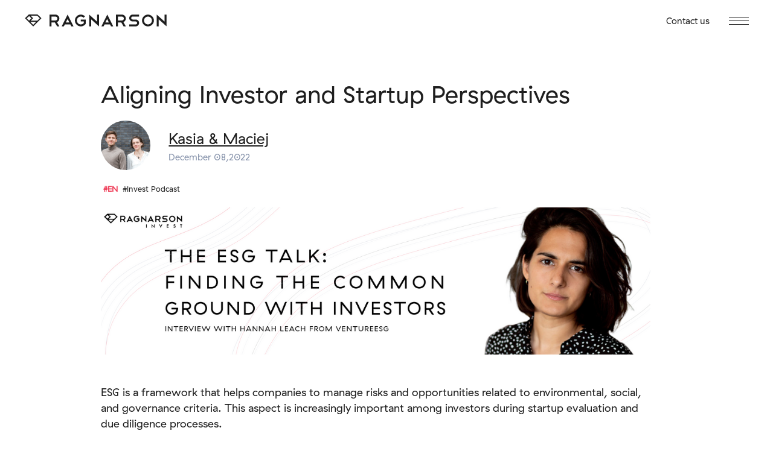

--- FILE ---
content_type: text/html; charset=utf-8
request_url: https://blog.ragnarson.com/the-esg-talk-finding-the-common-ground-with-investors-hannah-leach-ventureesg/
body_size: 50081
content:
<!DOCTYPE html>
<html lang="en">
<head>

    <meta charset="utf-8" />
    <meta http-equiv="X-UA-Compatible" content="IE=edge" />
    <meta name="viewport" content="width=device-width, initial-scale=1">
    <link rel="stylesheet" type="text/css" href="https://blog.ragnarson.com/assets/built/screen.css?v=ba41205cfa" />

    <title>The ESG talk: finding the common ground with investors</title>

    <meta name="description" content="Learn more about how to talk to investors about ESG and what the reporting looks like after the investment from Hannah Leach from VentureESG">
    <link rel="icon" href="https://blog.ragnarson.com/content/images/size/w256h256/2021/12/favicon-152-1.png" type="image/png">
    <link rel="canonical" href="https://blog.ragnarson.com/the-esg-talk-finding-the-common-ground-with-investors-hannah-leach-ventureesg/">
    <meta name="referrer" content="no-referrer-when-downgrade">
    
    <meta property="og:site_name" content="Sustainable software development">
    <meta property="og:type" content="article">
    <meta property="og:title" content="The ESG talk: finding the common ground with investors">
    <meta property="og:description" content="The lack of a standardized way to measure or report ESG makes the conversation difficult, in this episode Hannah Leach from VentureESG told us how to deal with it.">
    <meta property="og:url" content="https://blog.ragnarson.com/the-esg-talk-finding-the-common-ground-with-investors-hannah-leach-ventureesg/">
    <meta property="og:image" content="https://blog.ragnarson.com/content/images/size/w1200/2022/12/Hannah-Leach--1--1.png">
    <meta property="article:published_time" content="2022-12-08T12:42:09.000Z">
    <meta property="article:modified_time" content="2023-04-26T11:51:01.000Z">
    <meta property="article:tag" content="Invest Podcast">
    <meta property="article:tag" content="EN">
    
    <meta property="article:publisher" content="https://www.facebook.com/ragnarson/">
    <meta name="twitter:card" content="summary_large_image">
    <meta name="twitter:title" content="The ESG talk: finding the common ground with investors">
    <meta name="twitter:description" content="The lack of a standardized way to measure or report ESG makes the conversation difficult, in this episode Hannah Leach from VentureESG told us how to deal with it.">
    <meta name="twitter:url" content="https://blog.ragnarson.com/the-esg-talk-finding-the-common-ground-with-investors-hannah-leach-ventureesg/">
    <meta name="twitter:image" content="https://blog.ragnarson.com/content/images/size/w1200/2022/12/Hannah-Leach--1--1.png">
    <meta name="twitter:label1" content="Written by">
    <meta name="twitter:data1" content="Kasia &amp; Maciej">
    <meta name="twitter:label2" content="Filed under">
    <meta name="twitter:data2" content="Invest Podcast, EN">
    <meta property="og:image:width" content="1200">
    <meta property="og:image:height" content="322">
    
    <script type="application/ld+json">
{
    "@context": "https://schema.org",
    "@type": "Article",
    "publisher": {
        "@type": "Organization",
        "name": "Sustainable software development",
        "url": "https://blog.ragnarson.com/",
        "logo": {
            "@type": "ImageObject",
            "url": "https://blog.ragnarson.com/content/images/size/w256h256/2021/12/favicon-152-1.png",
            "width": 60,
            "height": 60
        }
    },
    "author": {
        "@type": "Person",
        "name": "Kasia &amp; Maciej",
        "image": {
            "@type": "ImageObject",
            "url": "https://blog.ragnarson.com/content/images/2021/12/kasia-and-maciej-1.png",
            "width": 200,
            "height": 209
        },
        "url": "https://blog.ragnarson.com/author/kasia-maciej/",
        "sameAs": []
    },
    "contributor": [
        {
            "@type": "Person",
            "name": "Kasia Zalewska",
            "image": {
                "@type": "ImageObject",
                "url": "https://blog.ragnarson.com/content/images/2021/11/kasia-zalewska.jpeg"
            },
            "url": "https://blog.ragnarson.com/author/kasia-zalewska/",
            "sameAs": []
        },
        {
            "@type": "Person",
            "name": "Maciej Gałkiewicz",
            "image": {
                "@type": "ImageObject",
                "url": "https://blog.ragnarson.com/content/images/2021/11/maciej-galkiewicz.jpeg"
            },
            "url": "https://blog.ragnarson.com/author/maciej-galkiewicz/",
            "sameAs": []
        }
    ],
    "headline": "The ESG talk: finding the common ground with investors",
    "url": "https://blog.ragnarson.com/the-esg-talk-finding-the-common-ground-with-investors-hannah-leach-ventureesg/",
    "datePublished": "2022-12-08T12:42:09.000Z",
    "dateModified": "2023-04-26T11:51:01.000Z",
    "image": {
        "@type": "ImageObject",
        "url": "https://blog.ragnarson.com/content/images/size/w1200/2022/12/Hannah-Leach--1--1.png",
        "width": 1200,
        "height": 322
    },
    "keywords": "Invest Podcast, EN",
    "description": "The lack of a standardized way to measure or report ESG makes the conversation difficult, in this episode Hannah Leach from VentureESG told us how to deal with it.",
    "mainEntityOfPage": "https://blog.ragnarson.com/the-esg-talk-finding-the-common-ground-with-investors-hannah-leach-ventureesg/"
}
    </script>

    <meta name="generator" content="Ghost 6.13">
    <link rel="alternate" type="application/rss+xml" title="Sustainable software development" href="https://blog.ragnarson.com/rss/">
    <script defer src="https://cdn.jsdelivr.net/ghost/portal@~2.56/umd/portal.min.js" data-i18n="true" data-ghost="https://blog.ragnarson.com/" data-key="73c2496e1fe8264f53b80dc733" data-api="https://ragnarson-blog.ghost.io/ghost/api/content/" data-locale="en" crossorigin="anonymous"></script><style id="gh-members-styles">.gh-post-upgrade-cta-content,
.gh-post-upgrade-cta {
    display: flex;
    flex-direction: column;
    align-items: center;
    font-family: -apple-system, BlinkMacSystemFont, 'Segoe UI', Roboto, Oxygen, Ubuntu, Cantarell, 'Open Sans', 'Helvetica Neue', sans-serif;
    text-align: center;
    width: 100%;
    color: #ffffff;
    font-size: 16px;
}

.gh-post-upgrade-cta-content {
    border-radius: 8px;
    padding: 40px 4vw;
}

.gh-post-upgrade-cta h2 {
    color: #ffffff;
    font-size: 28px;
    letter-spacing: -0.2px;
    margin: 0;
    padding: 0;
}

.gh-post-upgrade-cta p {
    margin: 20px 0 0;
    padding: 0;
}

.gh-post-upgrade-cta small {
    font-size: 16px;
    letter-spacing: -0.2px;
}

.gh-post-upgrade-cta a {
    color: #ffffff;
    cursor: pointer;
    font-weight: 500;
    box-shadow: none;
    text-decoration: underline;
}

.gh-post-upgrade-cta a:hover {
    color: #ffffff;
    opacity: 0.8;
    box-shadow: none;
    text-decoration: underline;
}

.gh-post-upgrade-cta a.gh-btn {
    display: block;
    background: #ffffff;
    text-decoration: none;
    margin: 28px 0 0;
    padding: 8px 18px;
    border-radius: 4px;
    font-size: 16px;
    font-weight: 600;
}

.gh-post-upgrade-cta a.gh-btn:hover {
    opacity: 0.92;
}</style>
    <script defer src="https://cdn.jsdelivr.net/ghost/sodo-search@~1.8/umd/sodo-search.min.js" data-key="73c2496e1fe8264f53b80dc733" data-styles="https://cdn.jsdelivr.net/ghost/sodo-search@~1.8/umd/main.css" data-sodo-search="https://ragnarson-blog.ghost.io/" data-locale="en" crossorigin="anonymous"></script>
    
    <link href="https://blog.ragnarson.com/webmentions/receive/" rel="webmention">
    <script defer src="/public/cards.min.js?v=ba41205cfa"></script>
    <link rel="stylesheet" type="text/css" href="/public/cards.min.css?v=ba41205cfa">
    <script defer src="/public/member-attribution.min.js?v=ba41205cfa"></script>
    <script defer src="/public/ghost-stats.min.js?v=ba41205cfa" data-stringify-payload="false" data-datasource="analytics_events" data-storage="localStorage" data-host="https://blog.ragnarson.com/.ghost/analytics/api/v1/page_hit"  tb_site_uuid="285293ff-da3e-4fd7-a2b4-255fe983c5a4" tb_post_uuid="7c800602-fb29-455f-b1b6-ba6e2eeadf1e" tb_post_type="post" tb_member_uuid="undefined" tb_member_status="undefined"></script><style>:root {--ghost-accent-color: #EF405B;}</style>
    <!-- Global site tag (gtag.js) - Google Analytics -->
<script async src="https://www.googletagmanager.com/gtag/js?id=UA-11839548-2"></script>
<script>
  window.dataLayer = window.dataLayer || [];
  function gtag(){dataLayer.push(arguments);}
  gtag('js', new Date());

  gtag('config', 'UA-11839548-2');
</script>
<!-- Google Tag Manager -->
<script>(function(w,d,s,l,i){w[l]=w[l]||[];w[l].push({'gtm.start':
new Date().getTime(),event:'gtm.js'});var f=d.getElementsByTagName(s)[0],
j=d.createElement(s),dl=l!='dataLayer'?'&l='+l:'';j.async=true;j.src=
'https://www.googletagmanager.com/gtm.js?id='+i+dl;f.parentNode.insertBefore(j,f);
})(window,document,'script','dataLayer','GTM-NG2PSNL');</script>
<!-- End Google Tag Manager -->

</head>
<body class="post-template tag-invest-podcast tag-en">
<div class="gh-viewport">
<header id="gh-head" class="gh-head r-head-split r-head-split--sticky">
    <nav class="gh-head-inner gh-container">
        <div class="gh-head-brand">
            <a class="gh-head-logo" href="https://ragnarson.com/">
                    <span class="r-ruby"><svg width="30" height="20" fill="none" xmlns="http://www.w3.org/2000/svg" viewBox="0 0 194 142">
  <path fill-rule="evenodd" clip-rule="evenodd" d="M48.147 72.294l-27.03-26.948 27.7-26.863L75.87 44.656 48.147 72.294zm13.878 14.914l34.902 34.797 34.901-34.797H62.025zM146.04 73.04l28.161-28.077-30.681-30.466H65.35l30.802 30.078L67.6 73.039h78.44zM96.927 141.15L0 44.517 45.589 0h102.674l45.588 44.52-96.924 96.63z" fill="#1E1E1E"/>
</svg></span>
                    <svg width="194" height="20" fill="none" xmlns="http://www.w3.org/2000/svg" viewBox="0 0 860 87">
  <path d="M787.006.052l57.784 51.837V.052h14.512v86.474-.117.243l-57.915-51.836v51.71h-14.381V.052zm-64.37 14.573c-7.918 0-14.755 2.826-20.511 8.48-5.585 5.647-8.382 12.417-8.382 20.31 0 7.886 2.797 14.707 8.382 20.437 5.756 5.56 12.593 8.346 20.511 8.346 7.926 0 14.723-2.785 20.397-8.346 5.666-5.73 8.503-12.551 8.503-20.437 0-7.893-2.837-14.663-8.503-20.31-5.674-5.654-12.471-8.48-20.397-8.48zm0-14.454c12.015 0 22.226 4.235 30.648 12.709 8.593 8.482 12.894 18.649 12.894 30.535 0 12.045-4.301 22.221-12.894 30.527-8.422 8.474-18.633 12.71-30.648 12.71-12.007 0-22.226-4.236-30.649-12.71-8.503-8.388-12.755-18.564-12.755-30.527 0-11.886 4.252-22.053 12.755-30.535C700.328 4.406 710.547.17 722.636.17zM610.521 50.637c-7.008 0-12.966-2.448-17.885-7.355-4.918-4.9-7.381-10.882-7.381-17.937 0-6.894 2.463-12.792 7.381-17.7C597.473 2.662 603.432.17 610.521.17h47.03v14.454h-47.03c-1.496 0-2.91.275-4.252.804a10.678 10.678 0 00-3.503 2.308c-1 .997-1.773 2.165-2.309 3.49a10.962 10.962 0 00-.821 4.118c0 2.988 1.048 5.562 3.13 7.726 2.089 2.158 4.674 3.239 7.755 3.239h21.641c7.008 0 12.975 2.45 17.885 7.358 5.008 4.898 7.504 10.837 7.504 17.809 0 6.904-2.496 12.835-7.504 17.818-4.91 4.908-10.877 7.357-17.885 7.357h-46.907V72.198h46.907c1.504 0 2.919-.269 4.252-.805a11.122 11.122 0 003.512-2.249 9.963 9.963 0 002.309-3.422c.536-1.335.812-2.744.812-4.245 0-2.903-1.081-5.437-3.251-7.601-2.09-2.156-4.634-3.239-7.634-3.239h-21.641zm-79.178-36.012h-29.02v28.657l29.02.133c3.915 0 7.292-1.409 10.132-4.238 2.837-2.824 4.251-6.232 4.251-10.216 0-3.908-1.414-7.272-4.251-10.091-2.84-2.836-6.217-4.245-10.132-4.245zm12.256 72.027l-16.76-28.784h-24.516v28.784h-14.385V.172h43.405c7.924 0 14.716 2.816 20.391 8.47 5.666 5.655 8.505 12.418 8.505 20.32 0 5.98-1.709 11.418-5.13 16.324-3.338 4.816-7.586 8.264-12.761 10.344l17.891 31.022h-16.64zM410.094 57.868h25.517l-12.756-25.426-12.761 25.426zm34.171 14.33H404.36l-7.38 14.454h-16.136L424.25.17l43.407 86.48h-16.134l-7.258-14.453zM291.057.052l57.791 51.837V.052h14.509v86.474-.117.243l-57.915-51.836v51.71h-14.385V.052zm-61.296.12c6.005 0 11.634 1.123 16.886 3.361 5.256 2.25 9.883 5.36 13.886 9.347l-10.379 10.225c-5.591-5.654-12.387-8.48-20.393-8.48-7.924 0-14.76 2.826-20.514 8.48-5.586 5.647-8.382 12.417-8.382 20.31 0 7.886 2.796 14.707 8.382 20.437 5.754 5.56 12.59 8.346 20.514 8.346 4.337 0 8.361-.857 12.071-2.55a29.315 29.315 0 009.693-7.174V50.637h-21.764V36.31h36.279v30.906a47.27 47.27 0 01-6.946 7.976 44.28 44.28 0 01-8.567 6.167 42.759 42.759 0 01-9.883 3.926c-3.502.915-7.13 1.367-10.883 1.367-12.009 0-22.223-4.236-30.645-12.71-8.51-8.387-12.761-18.563-12.761-30.527 0-11.886 4.251-22.053 12.761-30.535C207.538 4.406 217.752.171 229.761.171zm-109.78 57.696h25.518l-12.76-25.426-12.758 25.426zm32.775 14.33h-39.905l-7.379 14.454H89.337L132.738.17l43.406 86.48h-16.136l-7.253-14.453zM43.504 14.625H14.48v28.657l29.023.133c3.92 0 7.295-1.409 10.13-4.238 2.837-2.824 4.252-6.232 4.252-10.216 0-3.908-1.415-7.272-4.253-10.091-2.834-2.836-6.21-4.245-10.13-4.245zM55.76 86.652L39 57.868H14.48v28.784H.095V.172h43.409c7.922 0 14.718 2.816 20.39 8.47 5.668 5.655 8.507 12.418 8.507 20.32 0 5.98-1.711 11.418-5.133 16.324-3.332 4.816-7.587 8.264-12.758 10.344l17.891 31.022H55.76z" fill="#1E1E1E"/>
</svg>            </a>
            <div class="gh-head__right-side">
              <a class="gh-head__contact" href="https://ragnarson.com/#the-contact-form" target="__blank">Contact us</a>
              <a class="gh-burger" role="button">
                <div class="gh-burger-box">
                    <div class="gh-burger-inner"></div>
                </div>
              </a>
            </div>
        </div>
        <div class="gh-head-menu">
              <ul class="nav r-nav r-nav--primary">
      <li class="nav-software-development"><a href="https://ragnarson.com/software-development">Software development</a></li>
      <li class="nav-case-studies"><a href="https://ragnarson.com/case-studies">Case studies</a></li>
      <li class="nav-careers"><a href="https://ragnarson.com/careers">Careers</a></li>
      <li class="nav-impact-investments"><a href="https://ragnarson.com/impact-investments">Impact Investments</a></li>
      <li class="nav-advisory"><a href="https://ragnarson.com/advisory">Advisory</a></li>
      <li class="nav-manifesto"><a href="https://ragnarson.com/manifesto">Manifesto</a></li>
      <li class="nav-team"><a href="https://ragnarson.com/team">Team</a></li>
      <li class="nav-blog"><a href="https://blog.ragnarson.com/">Blog</a></li>
  </ul>

        </div>
        <div class="gh-head-actions">
            <div class="gh-head-actions-list">
                <a href="https://www.facebook.com/ragnarson/" title="Facebook" target="_blank" rel="noopener"><svg xmlns="http://www.w3.org/2000/svg" xmlns:xlink="http://www.w3.org/1999/xlink" viewBox="0 0 1024 1018"><defs><path d="M.06.04H1024v1017.74H.06z"/></defs><g fill="none" fill-rule="evenodd"><path d="M1024 512C1024 229.23 794.77 0 512 0S0 229.23 0 512c0 255.554 187.231 467.37 432 505.78V660H302V512h130V399.2C432 270.88 508.438 200 625.39 200 681.407 200 740 210 740 210v126h-64.562C611.835 336 592 375.467 592 415.957V512h142l-22.7 148H592v357.78c244.769-38.41 432-250.226 432-505.78" fill="currentColor" /></g></svg></a>
            </div>
        </div>
    </nav>
</header>

<main class="gh-main">

    

  <p class='gh-article r-post post tag-invest-podcast tag-en'>
    <header class='gh-canvas r-post__header'>
      <h2 class='r-subtitle r-post__title'>
        Aligning Investor and Startup Perspectives
      </h2>
      <a href='https://blog.ragnarson.com/author/kasia-maciej/' class='r-post__author'>
        <div class='r-post__author-profile-image'>
          <img
            src='https://blog.ragnarson.com/content/images/2021/12/kasia-and-maciej-1.png'
            alt='Profile image of Kasia &amp; Maciej'
          />
        </div>

        <div class='r-post__author-meta'>
          <h4 class='r-post__author-name'>Kasia &amp; Maciej</h4>
          <span class='r-post__time'>
            <time datetime='Dec 8, 2022'>
              December 08,2022
            </time>
          </span>
        </div>
      </a>

        <div class='r-tag-container r-post__tag-container'>

            <a
              href='/tag/en/'
              title='EN'
              class='r-tag r-post__tag r-tag-language'
            >#EN</a>

            <a
              href='/tag/invest-podcast/'
              title='Invest Podcast'
              id='dynamic-tag'
              class='r-tag r-post__tag'
            >#Invest Podcast</a>
            <a
              href='/tag/en/'
              title='EN'
              id='dynamic-tag'
              class='r-tag r-post__tag'
            >#EN</a>
        </div>

        <script>
          const tags = document.querySelectorAll('#dynamic-tag')
          const languageTags = ['#PL', '#EN']

          tags.forEach(tag => {
            if (languageTags.includes(tag.innerText)) {
              tag.remove()
            }
          })
        </script>


        <img
          class='r-post__feature-image'
          srcset='/content/images/size/w300/2022/12/Hannah-Leach--1--1.png 300w,
                  /content/images/size/w600/2022/12/Hannah-Leach--1--1.png 600w,
                  /content/images/size/w1200/2022/12/Hannah-Leach--1--1.png 1000w,
                  /content/images/size/w2000/2022/12/Hannah-Leach--1--1.png 2000w'
          sizes='(max-width: 1000px) 400px, 700px'
          src='/content/images/size/w600/2022/12/Hannah-Leach--1--1.png'
          alt='Aligning Investor and Startup Perspectives'
        />
    </header>

    <div class='gh-canvas r-post__content'>
      <p>ESG is a framework that helps companies to manage risks and opportunities related to environmental, social, and governance criteria. This aspect is increasingly important among investors during startup evaluation and due diligence processes.</p><p>One of the primary responsibilities of both parties is to align what ESG means in the context of a particular startup. For example, environmental risks would be more relevant to a startup focused on mining various ores than building new accounting software.</p><p>Tune in to our podcast with <a href="https://www.linkedin.com/in/hannahleach/?ref=blog.ragnarson.com">Hannah Leach</a> from <a href="https://www.linkedin.com/company/venture-esg/?ref=blog.ragnarson.com">VentureESG</a> to learn more about how to talk with investors about ESG and what the reporting looks like after the investment.</p><figure class="kg-card kg-embed-card"><iframe style="border-radius: 12px" width="100%" height="152" title="Spotify Embed: #44: The ESG talk - finding the common ground with investors" frameborder="0" allowfullscreen allow="autoplay; clipboard-write; encrypted-media; fullscreen; picture-in-picture" loading="lazy" src="https://open.spotify.com/embed/episode/1n0tD6hlPAdjiCruEV9E1B?si=b70527cdfa474587&utm_source=oembed"></iframe></figure><hr><p>PS. You can now sign up for our newsletter below!</p>

    </div>

  </article>


</main>

<footer class="gh-foot r-footer">
    <div class="gh-container">
        <div class="gh-foot-menu">
              <div class="r-nav r-nav--secondary">
    <div class="r-nav__list">
        <ul class="nav">
          <li class="r-nav__item nav-software-development"><a href="https://ragnarson.com/software-development" class="r-nav__item-link">Software Development</a></li>
        
        
          <li class="r-nav__item nav-advisory"><a href="https://ragnarson.com/advisory" class="r-nav__item-link">Advisory</a></li>
        
        
          <li class="r-nav__item nav-impact-investments"><a href="https://ragnarson.com/impact-investments" class="r-nav__item-link">Impact Investments</a></li>
        
        
          <li class="r-nav__item nav-manifesto"><a href="https://ragnarson.com/manifesto" class="r-nav__item-link">Manifesto</a></li>
        
        
          <li class="r-nav__item nav-case-studies"><a href="https://ragnarson.com/case-studies" class="r-nav__item-link">Case studies</a></li>
        </ul>
        <ul class="nav">
          <li class="r-nav__item nav-careers"><a href="https://ragnarson.com/careers" class="r-nav__item-link">Careers</a></li>
        
        
          <li class="r-nav__item nav-blog"><a href="https://blog.ragnarson.com/" class="r-nav__item-link">Blog</a></li>
        
        
          <li class="r-nav__item nav-team"><a href="https://ragnarson.com/team" class="r-nav__item-link">Team</a></li>
        
    </div>
    <div class="r-nav__socials">
        <a href="https://www.facebook.com/ragnarson/" title="Facebook" target="_blank" rel="noopener"><svg
  width='10'
  height='20'
  viewBox='0 0 10 20'
  fill='none'
  xmlns='http://www.w3.org/2000/svg'
>
  <path
    d='M9.34469 11.2505L9.86325 7.63096H6.62096V5.28213C6.62096 4.29189 7.07388 3.32666 8.526 3.32666H10V0.24502C10 0.24502 8.66239 0.000488281 7.38349 0.000488281C4.71337 0.000488281 2.96806 1.73408 2.96806 4.87236V7.63096H0V11.2505H2.96806V20.0005H6.62096V11.2505H9.34469Z'
    fill='#1E1E1E'
  ></path>
</svg></a>
      <a href="https://github.com/Ragnarson" title="GitHub" target="_blank" rel="noopener"><svg viewBox='0 0 20 20' fill='none' xmlns='http://www.w3.org/2000/svg'>
  <path
    d='M6.68952 16.1045C6.68952 16.1872 6.59677 16.2533 6.47984 16.2533C6.34677 16.2657 6.25403 16.1996 6.25403 16.1045C6.25403 16.0217 6.34677 15.9556 6.46371 15.9556C6.58468 15.9432 6.68952 16.0093 6.68952 16.1045ZM5.43548 15.9184C5.40726 16.0011 5.4879 16.0962 5.60887 16.121C5.71371 16.1624 5.83468 16.121 5.85887 16.0383C5.88306 15.9556 5.80645 15.8605 5.68548 15.8232C5.58065 15.7943 5.46371 15.8356 5.43548 15.9184ZM7.21774 15.8481C7.10081 15.877 7.02016 15.9556 7.03226 16.0507C7.04435 16.1334 7.14919 16.1872 7.27016 16.1582C7.3871 16.1293 7.46774 16.0507 7.45564 15.968C7.44355 15.8894 7.33468 15.8356 7.21774 15.8481ZM9.87097 0.000488281C4.27823 0.000488281 0 4.35526 0 10.0913C0 14.6777 2.81452 18.6024 6.83468 19.9836C7.35081 20.0788 7.53226 19.752 7.53226 19.4832C7.53226 19.2268 7.52016 17.8125 7.52016 16.944C7.52016 16.944 4.69758 17.5643 4.10484 15.7116C4.10484 15.7116 3.64516 14.5081 2.98387 14.198C2.98387 14.198 2.06048 13.5487 3.04839 13.5611C3.04839 13.5611 4.05242 13.6438 4.60484 14.6281C5.4879 16.2244 6.96774 15.7653 7.54435 15.4924C7.6371 14.8307 7.89919 14.3716 8.18952 14.0987C5.93548 13.8423 3.66129 13.5073 3.66129 9.52888C3.66129 8.39159 3.96774 7.82088 4.6129 7.09302C4.50806 6.8242 4.16532 5.71587 4.71774 4.28496C5.56048 4.01614 7.5 5.40156 7.5 5.40156C8.30645 5.16997 9.17339 5.05004 10.0323 5.05004C10.8911 5.05004 11.7581 5.16997 12.5645 5.40156C12.5645 5.40156 14.504 4.01201 15.3468 4.28496C15.8992 5.72 15.5565 6.8242 15.4516 7.09302C16.0968 7.82502 16.4919 8.39573 16.4919 9.52888C16.4919 13.5197 14.1169 13.8382 11.8629 14.0987C12.2339 14.4254 12.5484 15.0457 12.5484 16.0176C12.5484 17.4113 12.5363 19.1358 12.5363 19.475C12.5363 19.7438 12.7218 20.0705 13.2339 19.9754C17.2661 18.6024 20 14.6777 20 10.0913C20 4.35526 15.4637 0.000488281 9.87097 0.000488281ZM3.91935 14.2641C3.86694 14.3055 3.87903 14.4006 3.94758 14.4792C4.0121 14.5453 4.10484 14.5743 4.15726 14.5205C4.20968 14.4792 4.19758 14.3841 4.12903 14.3055C4.06452 14.2393 3.97177 14.2104 3.91935 14.2641ZM3.48387 13.9291C3.45565 13.9829 3.49597 14.0491 3.57661 14.0904C3.64113 14.1318 3.72177 14.1194 3.75 14.0615C3.77823 14.0077 3.7379 13.9415 3.65726 13.9002C3.57661 13.8754 3.5121 13.8878 3.48387 13.9291ZM4.79032 15.4014C4.72581 15.4552 4.75 15.5792 4.84274 15.6578C4.93548 15.7529 5.05242 15.7653 5.10484 15.6992C5.15726 15.6454 5.13306 15.5213 5.05242 15.4428C4.96371 15.3476 4.84274 15.3352 4.79032 15.4014ZM4.33065 14.7935C4.26613 14.8348 4.26613 14.9424 4.33065 15.0375C4.39516 15.1326 4.50403 15.174 4.55645 15.1326C4.62097 15.0788 4.62097 14.9713 4.55645 14.8762C4.5 14.7811 4.39516 14.7397 4.33065 14.7935Z'
    fill='#1E1E1E'
  ></path>
</svg></a>
      <a href="https://www.linkedin.com/company/ragnarson/" title="LinkedIn" target="_blank" rel="noopener"><svg viewBox='0 0 18 17' fill='none' xmlns='http://www.w3.org/2000/svg'>
  <path
    d='M4.02911 17.0005H0.297321V5.65046H4.02911V17.0005ZM2.16121 4.10221C0.967902 4.10221 0 3.16871 0 2.04167C8.54116e-09 1.50032 0.227698 0.981133 0.633002 0.598337C1.03831 0.215541 1.58802 0.000488281 2.16121 0.000488281C2.73439 0.000488281 3.2841 0.215541 3.68941 0.598337C4.09471 0.981133 4.32241 1.50032 4.32241 2.04167C4.32241 3.16871 3.35411 4.10221 2.16121 4.10221ZM17.996 17.0005H14.2722V11.4754C14.2722 10.1586 14.2441 8.46994 12.332 8.46994C10.3918 8.46994 10.0945 9.90055 10.0945 11.3805V17.0005H6.3667V5.65046H9.9458V7.19871H9.99804C10.4963 6.30695 11.7133 5.36585 13.5289 5.36585C17.3057 5.36585 18 7.71479 18 10.7658V17.0005H17.996Z'
    fill='#1E1E1E'
  ></path>
</svg></a>
    </div>
  </div>

            <div class="r-footer__right-side">
              <div class="r-business">
                <div class="r-business__details">
                  <h5 class="r-business__details-title">Germany<br>Berlin</h5>
                  <ul class="r-business__details-list">
                    <li class="r-business__details-item">Unicorn Workspaces</li>
                    <li class="r-business__details-item">Voltastrasse 5</li>
                    <li class="r-business__details-item">13355 Berlin</li>
                    <li class="r-business__details-item">Gebäude 10, Aufgang 2</li>
                    <li class="r-business__details-item">4th floor</li>
                  </ul>
                </div>
                <div class="r-business__details">
                  <h5 class="r-business__details-title">Poland<br>Łódź</h5>
                  <ul class="r-business__details-list">
                    <li class="r-business__details-item">ul. Targowa 35</li>
                    <li class="r-business__details-item">90-043 Łódź</li>
                  </ul>
                </div>
                <div class="r-business__details r-business__details--leadless">
                  <ul class="r-business__details-list">
                    <li class="r-business__details-item">Ragnarson Sp. z o.o. Sp. K.</li>
                    <li class="r-business__details-item">KRS: 0000543467</li>
                    <li class="r-business__details-item">NIP: 7252082509</li>
                    <li class="r-business__details-item">REGON: 360788667</li>
                  </ul>
                </div>
              </div>
              <div class="r-footer__city-icon">
                <svg xmlns='http://www.w3.org/2000/svg' fill='none' viewBox='0 0 1262 662'>
  <path
    fill='#1E1E1E'
    d='M125.54 415.78v4.33c0 .28-.22.5-.5.5h-6.6c-.28 0-.5-.22-.5-.5v-4.33c0-2.08 1.69-3.77 3.77-3.77 2.14 0 3.83 1.69 3.83 3.77zm-6.59 0v3.83h5.6v-3.83a2.77 2.77 0 00-2.77-2.77c-1.59 0-2.83 1.24-2.83 2.77zm-1.91-1.23v5.83c0 .28-.22.5-.5.5h-3.74c-.28 0-.5-.22-.5-.5v-5.83c0-1.31 1.06-2.37 2.37-2.37s2.37 1.06 2.37 2.37zm-3.74 0v5.33h2.74v-5.33c0-.76-.62-1.37-1.37-1.37-.75 0-1.37.62-1.37 1.37zm-2.74 1.23v4.33c0 .28-.22.5-.5.5h-6.6c-.28 0-.5-.22-.5-.5v-4.33c0-2.08 1.69-3.77 3.77-3.77 2.14 0 3.83 1.69 3.83 3.77zm-6.6 0v3.83h5.6v-3.83a2.77 2.77 0 00-2.77-2.77c-1.59 0-2.83 1.24-2.83 2.77zM1261 400.96c0-5.45-4.38-9.89-9.76-9.89-3.75 0-7.11 2.13-8.76 5.56-.07.14-.2.24-.35.27a.492.492 0 01-.43-.12c-.71-.63-1.5-1.14-2.35-1.54h-.12v-.05a9.584 9.584 0 00-3.95-.86c-4.03 0-7.59 2.46-9.07 6.27-.05.13-.15.23-.28.28-.13.05-.28.04-.4-.02-1.35-.66-2.77-1-4.25-1-3.46 0-6.62 1.88-8.36 4.81.05.05.1.09.15.14l-.5.51c-.18.37-.35.74-.49 1.14-.07.21-.27.34-.5.33-4.81-.26-10.14.06-15.41.94-10.59 1.75-20.17 5.58-25.64 10.23-.16.14-.39.16-.57.05-3.03-1.73-6.6-2.64-10.33-2.64-5.74 0-11.12 2.19-14.38 5.87-.1.11-.25.17-.4.17a.514.514 0 01-.38-.2c-3.11-4.2-8.91-6.81-15.14-6.81-5.4 0-10.42 1.9-13.76 5.22-.13.13-.33.18-.51.12-2.19-.73-4.51-1.1-6.91-1.1-5.65 0-10.97 2.14-14.25 5.73-.16.17-.41.21-.61.1-2.87-1.61-6.24-2.49-9.75-2.56v.01h-1v-.01c-6.7.16-12.72 3.29-15.44 8.07-.12.22-.39.31-.63.21-4.33-1.81-9.49-2.76-14.92-2.76-9.17 0-17.54 2.77-21.85 7.23a.5.5 0 01-.6.09c-4.69-2.62-10.95-4.06-17.62-4.06-7.65 0-14.75 1.91-19.49 5.24-.09.06-.19.09-.29.09-.15 0-.31-.07-.4-.2-1.87-2.55-4.72-4.02-7.84-4.02-.34 0-.67.02-1 .05a.497.497 0 01-.54-.39c-.11-.52-.27-1.02-.46-1.51h-.19v-.44a9.907 9.907 0 00-2.91-3.76.493.493 0 01-.12-.64c.85-1.5 1.3-3.2 1.3-4.92 0-3.66-1.97-6.93-5.04-8.65h-.55v-.28c-.37-.18-.75-.34-1.14-.47a.505.505 0 01-.33-.58c.15-.7.22-1.39.22-2.08 0-5.45-4.38-9.89-9.76-9.89-4.37 0-8.24 2.99-9.4 7.26l-.09-.02v.84c0 .18-.1.35-.25.43-9.76 5.55-7.18 11.7-7.07 11.96l-.74.33 6.1 4.69h9.85l9.98 5.78h-1.69v5.81l3 3c.18.19.2.48.03.68l-2.8 3.26c.1.47.09 1.37-.04 3.33-.01.13-.02.23-.02.31.25.33 1.28 1.29 2.16 2.07.12.1.18.26.17.41-.01.16-.1.3-.23.38l-1.83 1.16v41.5l.13-.08 7.52 12.25 5.82 13 4.76 13.39c.02.06.03.12.03.18l-.3 15.18 9.52 11.26c.06.07.09.15.11.24l2.51 14.24 3.61 13.65 9.13 11.49c.04.05.07.1.09.16l4.24 13.56 6.56 12.54 6.43 12.69 4.53 13.53 5.84 12.87-.91.41-5.86-12.92-4.52-13.51-6.4-12.62-6.59-12.62-4.24-13.55-9.14-11.5a.608.608 0 01-.09-.18l-3.64-13.79-2.5-14.15-9.56-11.3a.497.497 0 01-.12-.33l.3-15.28-4.72-13.27-5.77-12.9-7.29-11.87h-8.12c-.28 0-.5-.22-.5-.5v-42.84h-10.4v42.84c0 .28-.22.5-.5.5h-5.86c-.28 0-.5-.22-.5-.5v-42.84h-9.75v42.84c0 .28-.22.5-.5.5h-6.84c-.28 0-.5-.22-.5-.5v-42.84h-17.57v42.84c0 .28-.22.5-.5.5h-5.86c-.28 0-.5-.22-.5-.5v-42.84h-12.03v42.84c0 .28-.22.5-.5.5h-6.19c-.28 0-.5-.22-.5-.5v-42.84H871.7v42.84c0 .28-.22.5-.5.5h-6.19l-4.24 13.56-2.4 14.09-5.24 13.58-3.92 13.65.92 14.87c.01.11-.02.22-.09.32l-8.75 12.52-2.05 14.11-3.81 13.78 1.84 15.08c.02.13-.02.26-.1.36l-9.43 12.29 1.29 14.86c.01.08-.01.16-.04.24l-5.67 13.38-.92-.39 5.63-13.27-1.3-14.93c-.01-.12.03-.25.1-.35l9.42-12.28-1.82-14.98c-.01-.07 0-.13.01-.19l3.82-13.81 2.06-14.17c.01-.08.04-.15.09-.21l8.71-12.47-.91-14.78c0-.06 0-.11.02-.17l3.96-13.78 5.23-13.52 2.39-14.05 4.16-13.33h-.26c-.07 0-.13-.01-.19-.04-.42-.17-.57-.24-.3-41.41l-1.52-1.98c-.15-.2-.13-.48.04-.66l2.13-2.13v-3.59l-2.89-2.65 2.99-2.28v-7.94h-3.33l9.9-5.02h10.71c-1.75-7.8-13.95-8.02-14.07-8.02-4.12 0-7.81 2.65-9.19 6.6-.08.22-.28.36-.52.33-.17-.02-.35-.03-.52-.03-2.97 0-5.39 2.45-5.39 5.46 0 .64.11 1.27.34 1.89.05.13.04.26-.02.38a.53.53 0 01-.29.26c-3.31 1.17-5.75 4.06-6.38 7.54a.49.49 0 01-.46.41c-3.36.21-6.33 2.11-7.95 5.1-.08.16-.25.25-.42.26-.2.01-.34-.08-.44-.23-1.81-2.82-4.87-4.51-8.18-4.51-3.46 0-6.59 1.81-8.38 4.84-.14.23-.44.31-.67.19a22.71 22.71 0 00-10.82-2.75c-6.34 0-12.24 2.57-16.62 7.23-.13.14-.32.19-.5.14a.472.472 0 01-.35-.38c-.88-4.05-4.49-6.99-8.59-6.99-4.85 0-8.8 4-8.8 8.92 0 .34.02.67.06 1 .02.19-.07.38-.23.48-.16.1-.37.1-.53 0a8.703 8.703 0 00-4.56-1.3c-2.04 0-4.04.73-5.61 2.05-.13.11-.31.14-.47.1a.49.49 0 01-.33-.34c-1-3.51-3.61-6.06-6.8-6.67-1.58-.3-3.23-.11-4.79.56-.12.05-.26.05-.39 0a.51.51 0 01-.27-.27c-1.52-3.66-4.76-6.02-8.25-6.02-1.94 0-3.79.7-5.33 2v.1h-.11c-.41.35-.8.74-1.16 1.17a.5.5 0 01-.81-.05c-1.44-2.25-3.48-3.54-5.61-3.54-.48 0-.96.09-1.43.22v.24h-.72c-.58.25-1.14.58-1.67 1.02-.2.17-.5.15-.68-.04-1.92-2.04-4.19-3.11-6.57-3.11-2.54 0-5.03 1.27-6.99 3.57-.17.19-.44.23-.65.09-1.08-.7-2.36-.94-3.61-.68-.99.21-1.88.73-2.56 1.5a.492.492 0 01-.77-.03c-.93-1.21-2.31-1.91-3.79-1.91-1.9 0-3.62 1.14-4.39 2.91-.06.15-.19.25-.35.29a.53.53 0 01-.44-.11c-.9-.79-1.98-1.21-3.13-1.21-1.16 0-2.29.44-3.18 1.25-.12.1-.28.15-.43.12a.485.485 0 01-.35-.27c-.02-.04-.05-.08-.07-.13h-.38v-.69c-2.05-3.47-5.7-5.59-9.73-5.59-5.6 0-10.43 4.23-11.24 9.85a.5.5 0 01-.39.42c-.2.04-.42-.05-.53-.23-2.09-3.43-5.71-5.48-9.67-5.48-3.89 0-7.46 1.99-9.57 5.32-.09.14-.24.23-.41.23-.16.02-.32-.07-.42-.21-2.17-2.98-5.51-4.7-9.15-4.7-3.21 0-6.29 1.4-8.45 3.83-.18.2-.49.23-.7.05a14.868 14.868 0 00-9.74-3.65c-4.99 0-9.63 2.5-12.44 6.69a.498.498 0 01-.79.05c-2.85-3.25-6.94-5.11-11.2-5.11-1.1 0-2.23.13-3.37.4-.15.04-.31 0-.42-.1-2.67-2.12-5.86-3.24-9.24-3.24-4.51 0-8.74 2.03-11.61 5.57a.51.51 0 01-.68.09 14.744 14.744 0 00-8.56-2.73c-5.2 0-9.96 2.68-12.73 7.17-.1.17-.29.26-.49.23a.496.496 0 01-.41-.35c-1.71-5.67-5.65-9.34-10.04-9.34-4.13 0-7.85 3.22-9.72 8.4-.05.13-.14.23-.27.29-.13.06-.27.06-.4 0-1.35-.58-2.79-.87-4.27-.87-3.15 0-6.15 1.37-8.23 3.75-.16.19-.44.23-.65.09a10.84 10.84 0 00-5.87-1.72c-2.95 0-5.71 1.16-7.78 3.27a.49.49 0 01-.65.05 10.851 10.851 0 00-6.4-2.08c-3.94 0-7.59 2.14-9.51 5.57a.508.508 0 01-.73.16c-3.07-2.23-7.22-3.45-11.68-3.45-7.55 0-14.14 3.64-15.67 8.65a.498.498 0 01-.64.33c-2.25-.77-4.66-1.16-7.14-1.16-6.93 0-13.04 3.01-15.21 7.48a.497.497 0 01-.73.2c-3.15-2.22-7.4-3.44-11.97-3.44-.55 0-1.08.03-1.62.06v1.11h-1v-1.01c-1.7.18-3.35.53-4.92 1.07-.11.04-.24.04-.35-.01-2.55-1.01-5.46-1.54-8.4-1.54-4.66 0-9.12 1.33-12.25 3.64-.18.14-.44.13-.62-.02-1.83-1.52-4.02-2.32-6.34-2.32-3.41 0-6.59 1.79-8.51 4.78-.13.21-.39.29-.62.19-2.58-1.12-5.55-1.71-8.58-1.71-5.09 0-9.93 1.68-12.95 4.5a.5.5 0 01-.42.13.483.483 0 01-.36-.26c-3.18-5.85-13.03-9.94-23.93-9.94-11.35 0-21.29 4.3-24.19 10.44-.1.21-.33.33-.55.28-1.09-.22-2.17-.33-3.21-.33-2.04 0-4.03.4-5.83 1.12v1.31h-1v-.87c-1.15.56-2.2 1.26-3.12 2.1-.16.15-.4.17-.59.06-2.92-1.73-6.65-2.68-10.5-2.68-5.76 0-10.99 2.09-13.85 5.47v.2h-.18c-.06.07-.13.13-.18.21-.08.11-.21.18-.35.19a.494.494 0 01-.38-.13c-3.07-2.74-7.71-4.31-12.75-4.31-3.2 0-6.3.64-8.95 1.86a.47.47 0 01-.33.03c-2.34-.59-4.81-.89-7.33-.89-4.02 0-7.89.78-11.2 2.19v.52h-1v-.07c-2.06.99-3.87 2.23-5.33 3.69-.16.16-.41.19-.61.08-3.84-2.24-8.73-3.48-13.78-3.48-5.18 0-10.12 1.3-13.95 3.58v.24h-.36c-1.14.71-2.19 1.51-3.1 2.4-.12.12-.29.17-.45.13a.498.498 0 01-.36-.3c-2.22-5.45-7.45-8.98-13.33-8.98-5.05 0-9.65 2.59-12.29 6.94-.08.13-.21.22-.36.24-.15.02-.3-.03-.41-.14a9.751 9.751 0 00-6.81-2.76c-2.31 0-4.56.83-6.33 2.33-.2.17-.5.16-.68-.03a9.716 9.716 0 00-7-2.95c-1.17 0-2.32.23-3.41.64v.03h-.07a9.5 9.5 0 00-1.81.89c-.19.12-.45.1-.61-.06-3.37-3.16-7.75-4.9-12.34-4.9-3.4 0-6.62.94-9.4 2.64v.34h-.55a18.391 18.391 0 00-5.57 5.86.5.5 0 01-.32.23c-.13.03-.27 0-.39-.08-3-2.05-6.52-3.13-10.16-3.13-5.64 0-10.86 2.58-14.32 7.09-.14.18-.38.24-.59.16-2.2-.91-4.53-1.38-6.92-1.38-4.22 0-8.32 1.49-11.56 4.19-.09.08-.2.12-.32.12-.03 0-.05 0-.08-.01a.524.524 0 01-.35-.23c-3.32-5.4-9.07-8.63-15.38-8.63v-1c6.47 0 12.38 3.21 15.93 8.63 3.34-2.62 7.5-4.06 11.76-4.06 2.39 0 4.73.44 6.95 1.31 3.65-4.57 9.05-7.18 14.88-7.18 1.36 0 2.7.14 4.01.43-.5-4.27-.1-32.43.04-41.74L91 441.87a.48.48 0 01-.17-.37v-6.84c0-.1.03-.19.08-.27l9.12-14.01a.499.499 0 01.92.27v13.84h16.77l6.06-13.39c.09-.19.27-.3.49-.29.21.01.38.15.45.35l4.13 13.33h1.09v-24.74h-34.8v17.42h-1v-17.89c-.11-.89-.92-7.78.99-9.75.41-.42.93-.62 1.51-.56 2.28.23 3.41 1.35 3.94 2.14.81-.99 2.51-2.59 4.66-1.79 1.85.69 3.07 1.55 3.66 2.02.77-.93 2.74-2.98 5.02-2.7 1.89.24 3 1.38 3.55 2.16.75-1.03 2.29-2.76 3.96-2.49 1.61.27 3.51 2.21 4.39 3.2.67-1.11 2.24-3.2 4.65-3.2.45 0 .85.09 1.21.22-.76-4.84-4.96-8.56-10.01-8.56-3.22 0-6.28 1.56-8.19 4.18-.09.13-.24.2-.4.21-.13.02-.31-.07-.4-.19-3.43-4.43-9.07-7.08-15.09-7.08-10.1 0-18.32 7.32-18.32 16.32 0 1.89.38 3.78 1.14 5.61.09.23.01.49-.2.62-.21.13-.48.08-.64-.1a10.153 10.153 0 00-7.74-3.59c-3.18 0-6.12 1.46-8.06 4.01-.11.14-.28.21-.45.19a.509.509 0 01-.4-.28c-.78-1.61-2.36-2.6-4.12-2.6-1.23 0-2.39.48-3.26 1.36-.11.11-.27.17-.43.14a.494.494 0 01-.37-.27c-.79-1.57-2.35-2.54-4.08-2.54-2.27 0-4.21 1.71-4.53 3.97-.02.17-.13.31-.28.38-.15.07-.33.06-.47-.02-1.57-.93-3.35-1.42-5.15-1.42-5.59 0-10.15 4.55-10.15 10.15 0 .06 0 .12.01.18l.01.17a.5.5 0 01-.26.46c-.17.09-.37.08-.52-.03-3.03-2.1-6.58-3.21-10.26-3.21C9.11 416.6 1 424.71 1 434.67H0c0-10.52 8.55-19.07 19.07-19.07 3.57 0 7.02.99 10.04 2.87.3-5.89 5.18-10.58 11.13-10.58 1.75 0 3.48.42 5.05 1.22.65-2.4 2.85-4.13 5.38-4.13 1.89 0 3.62.95 4.65 2.53.99-.79 2.21-1.22 3.49-1.22 1.89 0 3.61.94 4.64 2.5a11.04 11.04 0 018.39-3.82c2.56 0 5.01.88 6.98 2.46-.35-1.32-.53-2.65-.53-3.99 0-7.43 5.26-13.76 12.6-16.22v-4.34c0-.42-.07-.83-.17-1.24H55.83v24.7h-1v-25.2c0-.28.22-.5.5-.5h2.35c.29-5.75 9.12-7.82 17.41-7.82 7.27 0 13.46 2.79 15.79 6.67v-4c0-.28.22-.5.5-.5h16.5c.28 0 .5.22.5.5v5.15h5.08v-5.15c0-.28.22-.5.5-.5h9.06v-12.1c0-.05.01-.1.02-.14l4.34-14.34c.06-.21.3-.36.48-.36.22 0 .42.15.48.36l3.91 13.47c.01.05.02.09.02.14v13.4h5.51v-11.67c0-.28.22-.5.5-.5h16.07c.28 0 .5.22.5.5v5.58h15.36l8.18-8.18v-8.27c0-.28.22-.5.5-.5h28.01c.28 0 .5.22.5.5v7.32h3.64l6.59-6.59a.51.51 0 01.35-.15h18.89c.28 0 .5.22.5.5v5.49c5.9 1.11 10.06 3.24 12.82 5.24 2.96 2.14 4.75 4.37 5.72 5.84V349.4c0-.28.22-.5.5-.5h13.1l.29-.29.29.29h8.41v-6.45c0-.28.22-.5.5-.5h46.04c.28 0 .5.22.5.5v23.4h14.64v-62.94c0-.28.22-.5.5-.5h49.88v-2.91h-32.07c-.28 0-.5-.22-.5-.5v-8.24l-1.17-13.8-.87 13.16a.51.51 0 01-.5.47h-3.48l-2.68 2.68a.51.51 0 01-.35.15h-2.54v7.32h-1v-7.82c0-.28.22-.5.5-.5h2.83l2.68-2.68a.51.51 0 01.35-.15h3.22l1.27-19.3c.02-.26.23-.46.49-.47.26 0 .48.2.5.46l1.7 19.96h21.24l2.12-19.11c.03-.25.24-.44.5-.44a.5.5 0 01.5.45l2.12 19.97h9.54c.14 0 .27.06.36.15.09.1.14.23.14.37l-.43 11.1 2.91 3.33c.08.09.12.21.12.33v63.87h-1v-63.68l-2.77-3.16H358.1v40.98l37.96-37.98.71.71-38.6 38.62-.07-.07v47.08h34.61v-21.18c0-.13.05-.26.15-.36.1-.09.24-.16.36-.14 8.7.17 22.09.32 23.32.02l.06.22v-64.04c0-.28.22-.5.5-.5h113.79c.11 0 .21.04.3.11l.01-.01 9.12 6.95c.12.09.2.24.2.4v47.29h8.19v1h-8.19v50.77h-1v-98.82l-8.12-6.19v105.05h19.38c10.21-11.54 12.89-13.5 13.76-13.68.27-1.08.04-5.72-.37-9.89-.01-.14.03-.28.13-.38.09-.1.23-.16.37-.16h4.71v-6.34c0-.12.05-.24.13-.33l5.19-5.77-2.9-.24c-.06 0-.11-.02-.17-.04l-17.92-8.15a.496.496 0 01-.29-.46v-10.25h-2.91v11.88c0 .22-.15.42-.36.48l-1.92.55v41.99h-1v-9.93h-6.34v-1h6.34v-3.24h-6.34v-1h6.34v-2.58h-6.34v-1h6.34v-2.91h-6.34v-1h6.34v-4.21h-6.34v-1h6.34v-6.17h-6.34v-1h6.34v-5.52h-6.34v-1h6.34v-.8c0-.22.15-.42.36-.48l1.92-.55v-12.01c0-.28.22-.5.5-.5h3.91c.28 0 .5.22.5.5v10.43l17.54 7.98 3.28.27v-6.99h-.55c-.07 0-.15-.02-.22-.05-.06-.03-1.47-.72-1.7-2.15-.17-1.06.36-2.19 1.57-3.35 3.4-3.27 4.55-5.94 4.55-10.59 0-4.4 2.61-5.83 3.62-6.23v-9.85h1v9.71h.59c.04 0 .07 0 .11.01.02 0 .72.17 1.52.75l4.24-130.98h-4.35c-.28 0-.5-.22-.5-.5v-6.95c0-.28.22-.5.5-.5h4.39l.19-2.63c-4.76-1.15-8.9-3.91-11.81-7.66h-.15v-.2a21.147 21.147 0 01-4.29-12.79c0-10.08 7.06-18.54 16.49-20.7l-.35-19.22c-.42-.59-1.93-2.96-1.35-5.17.3-1.15 1.14-2.05 2.44-2.68L592.53.5c0-.27.23-.5.5-.5h1.74c.27 0 .49.22.5.49l3.77 136.59c.65.39 2.37 1.58 2.7 3.42.21 1.19-.21 2.4-1.25 3.58v20.19c9.16 2.35 15.95 10.69 15.95 20.58 0 9.99-6.93 18.39-16.24 20.64l.25 2.64h4.75c.28 0 .5.22.5.5v6.95c0 .28-.22.5-.5.5h-3.93l5.67 142.17h16.07c.11 0 .21.03.3.1l7.36 5.44h17.75c.12 0 .25.05.34.13l7.35 6.71h2.24v-4.06c0-.28.22-.5.5-.5h8.95v-3.41c0-.28.22-.5.5-.5h9.27v-.3h-.15v-1h.15v-2.43c0-.28.22-.5.5-.5h16.18c.85-13 10.23-23.7 22.59-26.52l1.61-5.63v-8.57c0-.12.04-.23.12-.32l2.5-2.97.96-11.41c.02-.25.23-.45.49-.46.28 0 .47.18.51.43l1.61 11.75 2.51 2.98c.07.08.11.18.12.29l.65 9.36 2.14 4.6c12.85 3.04 22.44 14.59 22.46 28.35l3.96-6.52a.504.504 0 01.93.26v12.53h13.95l4.41-4.42c.2-.2.51-.2.71 0l5.88 5.88v-.31c0-4.9 3.85-8.9 8.69-9.16v-5.17h1v5.17c4.83.26 8.69 4.27 8.69 9.16v8.15c0 .28-.22.5-.5.5h-13.36v-1h12.86v-7.65c0-4.52-3.67-8.19-8.19-8.19-4.51 0-8.19 3.67-8.19 8.19v8.47c0 .28-.22.5-.5.5h-2.65v5.19h11.31l3.11-4.04c.09-.12.23-.19.38-.19.16-.01.29.05.39.16l3.11 3.42h4.99c.28 0 .5.22.5.5v2.11h3.86l-.52-10.23c-.01-.14.04-.27.14-.37a.5.5 0 01.36-.16h5.36v-8.62c0-.28.22-.5.5-.5h5.43c.28 0 .5.22.5.5v6.45h6.88c.28 0 .5.22.5.5v2.76h3.34v-17.1c0-.28.22-.5.5-.5h11.08c.15 0 .29.07.39.18l3.62 4.43 6.35-4.31c.08-.06.18-.09.28-.09h15.35v-8.19c0-.13.05-.26.15-.35l2.36-2.36-2.36-2.36a.51.51 0 01-.15-.35v-12.82c0-.28.22-.5.5-.5h6.24l-.52-.5 4.42-4.63v-2.41c0-.28.22-.5.5-.5h6.51c.28 0 .5.22.5.5v1.53l5.83 5.83-.18.18h5.58c.28 0 .5.22.5.5v10.65c0 .13-.05.26-.15.35l-2.68 2.68v4.37l2.35 2.35c.09.09.15.22.15.35v.7h1.07c.06-1.31 1.95-15.33 2.17-16.95.03-.25.24-.43.49-.43s.46.19.49.44l1.95 16.94h1.46c.13 0 .26.05.35.15l4.2 4.2h14.13c.28 0 .5.22.5.5v10.8h5.78l5.17-26.53c.05-.23.25-.4.49-.4s.45.17.49.4l5.18 26.53h5.19c.13 0 .26.05.35.15l5.28 5.29h1.85c.59-1.3 3.09-6.08 7.93-6.08 4.52 0 5.89 2.82 6.24 3.91h25.83v-10.8h1v10.8h6.82V352.7h1v17.53h11.81V317.5c0-.28.22-.5.5-.5h2.82c.28 0 .5.22.5.5v51.2l2.34-1.04c.06-.03.13-.04.2-.04h19.54c.13 0 .26.05.35.15l4.56 4.56 3.01-2.63c.09-.08.21-.12.33-.12h9.97l3.76-4.6c.09-.12.24-.18.39-.18h16.38c1.76-14.09 3.83-29.91 3.98-31.07.03-.25.24-.43.49-.44.25 0 .46.18.49.43l4.29 30.64h3.48l4.7-33.24c.04-.25.25-.43.5-.43s.46.19.49.44l4.44 35.54 2.63 2.26h17.85l5.5-5.5a.51.51 0 01.35-.15h6.08c.28 0 .5.22.5.5v2.76h2.04V351.9h-2.54c-.28 0-.5-.22-.5-.5v-2.82c0-.28.22-.5.5-.5h19.88c-.18-2.13-1.41-10.08-9.89-10.08-2.87 0-5.14.84-6.76 2.49-2.78 2.83-2.73 7.17-2.73 7.21l-1 .02c0-.19-.07-4.79 3.01-7.93 1.23-1.25 2.78-2.08 4.63-2.49l2.35-24.84c.02-.26.24-.45.5-.45s.47.2.5.45l2.33 24.85c7.8 1.83 8.09 11.15 8.09 11.26v2.4c0 .28-.22.5-.5.5h-1.67v9.25c.82.1 5.04.06 8.83-.04.13-.01.27.05.37.15l2.4 2.41v-5.31c0-.28.22-.5.5-.5h5.65c.28 0 .5.22.5.5v11.45h26l.07-.07.07.07h.5c.78 0 1.77 1.53 2.95 4.56H1218c.08 0 .16.02.23.06l21.72 11.51c.17.09.24.26.24.44h.03v8.66c.57.3 1.12.65 1.64 1.06 1.91-3.44 5.44-5.56 9.37-5.56 5.93 0 10.76 4.89 10.76 10.89h-.99v-.04zM75.1 373.8c-7.44 0-16.09 1.8-16.41 6.82h31.69c-1.75-3.91-7.93-6.82-15.28-6.82zM391.57 299v3.41h2.49l.4-10.3h-9.47a.5.5 0 01-.5-.45l-1.69-15.85-1.66 14.98c-.03.25-.24.44-.5.44h-21.65v7.26h32.07c.28.01.51.24.51.51zm753.04 18.79l-1.83 19.29c.59-.08 1.19-.13 1.83-.13.64 0 1.24.04 1.81.12l-1.81-19.28zm25.54 99.19c5.64-4.66 15.26-8.47 25.85-10.23 5.21-.86 10.47-1.2 15.26-.97.12-.31.26-.61.41-.91-6.51-6.17-13.14-9.32-19.72-9.35h-.16c-18.04 0-26.28 15.33-28.08 19.21 2.29.42 4.47 1.17 6.44 2.25zm-124.89 9.9a44.7 44.7 0 016.3-.45c5.4 0 10.54.92 14.9 2.67 2.98-4.88 9.2-8.04 16.08-8.2v-.8l-5.15-5.15-6.05 6.06a.51.51 0 01-.35.15h-25.72c-.09.81 0 3.25.16 5.33.02.16-.06.29-.17.39zm-62.96 2.41c.21.5.39 1.01.52 1.54.22-.01.44-.02.66-.02 3.28 0 6.29 1.47 8.35 4.04 3.28-2.2 7.58-3.75 12.36-4.54l1.1-1.1h-23v.08h.01zm0-1.09h23.77v.23l3.56-3.56a.51.51 0 01.35-.15h14.7v-13.75h-37.75a.47.47 0 01-.35-.15l-4.28-4.28v21.66zm-7.33-17.56c3.41 1.88 5.59 5.51 5.59 9.55 0 1.75-.42 3.48-1.23 5.04.76.65 1.41 1.42 1.97 2.24v-21.72l-6.33-1.41v6.3zm-21.5-7.6c1.84-3.5 5.46-5.8 9.49-5.8 5.93 0 10.76 4.89 10.76 10.89 0 .61-.05 1.23-.16 1.86.14.05.27.12.41.17v-6.44c0-.28.22-.5.5-.5h32.73v-7.8h-53.72v7.62h-.01zm-4.08-21.31c-.05 0-.1-.01-.15-.02l-13.05-4.14-3.21 3.51c-.09.1-.22.16-.36.16a.53.53 0 01-.37-.15l-6.3-6.3-5.68 6.54 18.87 6.74h.32v.11l7.4 2.65h45.99v-9.1h-43.46zm43.47-1v-3.24h-53.6l10.2 3.24h43.4zm-72.94 1.54v15.08h.76v2.74l.02-.03 17.76 13.65v-24.82l-18.54-6.62zm26.65 28.94h-.29v-19.53l-6.82-2.44v24.57h-.87l6.54 5.03c-.29-.91-.99-4.04 1.44-7.63zm-25.89-9.9v2.53l-1.3.54v8.04l4.37 4.38v-3.69h6.15l.1.38c.06.22.53 2.18-.33 3.28-.2.25-.53.54-1.07.66v6.33h21.27l-29.19-22.45zm-57.93 47.2l1.36 1.77c.07.09.1.2.1.31-.1 15.02-.19 37.31-.05 40.61h6.54v-42.84c0-.28.22-.5.5-.5h11.73c.28 0 .5.22.5.5v42.84h5.19v-42.84c0-.28.22-.5.5-.5h13.03c.28 0 .5.22.5.5v42.84h4.86v-42.84c0-.28.22-.5.5-.5h18.57c.28 0 .5.22.5.5v42.84h5.84v-42.84c0-.28.22-.5.5-.5h10.75c.28 0 .5.22.5.5v42.84h4.86v-42.84c0-.28.22-.5.5-.5h11.4c.28 0 .5.22.5.5v42.84h7.14v-41.54c0-.17.09-.33.23-.42l1.5-.95c-2.01-1.81-2.01-2.05-2.01-2.27 0-.06.01-.23.03-.49.1-1.49.13-2.46.09-2.9-5.05-.2-69.38-.07-104.06.03v3.52c0 .13-.05.26-.15.35l-1.95 1.98zm8.04-23l-5.95 3.02h.14v.33h31.21v1h-31.21v8.11l-2.44 1.85 2.02 1.85c86.86-.25 101.8-.12 104.48.04l2.57-2.99-2.82-2.82a.51.51 0 01-.15-.35v-6.02h-37.22v8.95c0 .28-.22.5-.5.5h-29.1c-.28 0-.5-.22-.5-.5v-11.41c0-.13.05-.26.15-.35.09-.09.2-.13.35-.15l29.1.11c.28 0 .5.22.5.5v1.35h36.19l-6.53-3.78H927.6v-8.28h.5c.47 0 .67-.18.78-.32.38-.49.32-1.44.23-2.05h-4.36v5.11l-6.37-6.38v-9.12l1.3-.54v-4.81h-4.32v7.6l-.6-.12c-.01 0-1.13-.21-4.82-.43-.81-.04-1.37.14-1.71.57-.63.81-.38 2.37-.2 3.02l3.87 4.23-3.97 3.01-.31-.38c-.03-.03-2.53-3.07-5.3-2.02-.42.16-.52.39-.56.57-.29 1.35 2.09 4.39 3.67 6l.18.18-.88 4.9h-33.94v.02zm59.64 12.47v-10.3l-28.1-.1v10.4h28.1zm-204 1.61c.47-.11.95-.19 1.43-.19 2.29 0 4.48 1.25 6.08 3.46.2-.21.4-.4.61-.59v-13.46c0-.28.22-.5.5-.5h7.28l7.83-7.84c.19-.19.52-.19.71 0l6.53 6.53h91.42l-9.75-9.75h-18.19v.48h-1v-.48h-93.47v22.34h.02zm-297.95 30.53c2.64-4.34 8.76-7.2 15.63-7.2 2.42 0 4.77.35 6.99 1.05 1.91-5.17 8.72-8.87 16.47-8.87 4.36 0 8.44 1.13 11.6 3.2v-17.15h-2.18l-48.5 7.75v21.22h-.01zm-13.9-2.9c.54-.03 1.07-.06 1.62-.06 4.19 0 8.13 1 11.28 2.83v-21.51c0-.25.18-.46.42-.49l42.74-6.83h-56.06v26.06zm-24.75 1.81c2.93-1.41 6.45-2.2 10.09-2.2 3 0 5.97.53 8.59 1.54 1.62-.54 3.32-.89 5.07-1.07v-26.16h-23.76v27.89h.01zm-5.65-.32c1.14.39 2.22.97 3.2 1.74.46-.32.94-.62 1.44-.9v-28.4h-4.65v27.56h.01zm-54.5-3.58h5.59v-7.31a2.77 2.77 0 00-2.77-2.77c-1.59 0-2.83 1.24-2.83 2.77v7.31h.01zm-38.12 12.13a16.75 16.75 0 018.86-.76c1.15-2.22 3.16-4.19 5.78-5.83v-21.66c0-.28.22-.5.5-.5h71.34c.21-.22.03-1.58-.37-2.91h-86.11v31.66zm0-32.66h86.47c.22 0 .41.14.47.34.25.74 1 3.23.33 4.16-.19.26-.47.41-.8.41H307.2v20.57c3.55-1.99 8.06-3.37 13.02-3.95h-5.32c-.28 0-.5-.22-.5-.5v-7.81c0-2.08 1.69-3.77 3.77-3.77 2.14 0 3.83 1.69 3.83 3.77v7.81c0 .13-.05.25-.14.34 1.14-.09 2.3-.15 3.48-.15 1.18 0 2.33.05 3.47.14a.513.513 0 01-.13-.34v-7.81a3.77 3.77 0 013.76-3.77c2.14 0 3.83 1.69 3.83 3.77v7.81c0 .28-.22.5-.5.5h-5.26c8.87 1.02 16.23 4.61 19.32 9.61 3.24-2.78 8-4.36 13.17-4.36 3.02 0 5.98.56 8.59 1.63 2.12-3.07 5.5-4.89 9.12-4.89.84 0 1.67.1 2.47.29v-27.77c0-.28.22-.5.5-.5h93.23l2.68-.43c.14-.02.29.02.4.11.09.08.14.19.16.32h4.53l-7.43-8.99h-4.11c-.28 0-.5-.22-.5-.5v-7.9l-31.51 8.82c-.15.04-.31.01-.44-.08a.507.507 0 01-.2-.4v-4.78c0-.23.16-.43.38-.48l30.46-7.73v-3.89h-.37v-1h.37v-7.47h-38.07c.38 10.71.65 23.36-.11 24.16-.09.1-.27.17-.4.17-.7 0-4.45.15-5.8.2v3.86c0 .28-.22.5-.5.5h-8.9c-.18 0-.34-.09-.43-.25l-1.52-2.61a.553.553 0 01-.07-.25v-7.1h-5.08v8.84c0 .28-.22.5-.5.5h-19.33c-.28 0-.5-.22-.5-.5v-9.49H387v6.89c0 .28-.22.5-.5.5h-2.61c-.28 0-.5-.22-.5-.5v-2.76h-2.5l-.41 6.7c-.01.13-.07.26-.17.34l-1.95 1.74c-.09.08-.21.13-.33.13h-6.95c-.2 0-.38-.12-.46-.31-1.44-3.48-3.16-7.26-3.87-8.37-.66 1.1-2.19 4.77-3.45 8.14-.07.19-.26.32-.47.32h-7.17c-.19 0-.36-.1-.44-.27l-3.68-6.98-3.9 7.42c-.09.16-.26.27-.44.27h-6.3a.49.49 0 01-.42-.24l-4.5-7.24-3.31 7.4c-.08.18-.26.3-.46.3h-5.86c-.18 0-.35-.1-.44-.26l-4.29-8-3.71 8.4c-.08.18-.26.3-.46.3h-10.2c.03 2.36.07 4.68.11 6.77l-1 .02c-.15-8.33-.22-14.09-.22-18.08h-13.11v6.89c0 .13-.05.26-.15.35l-1.77 1.77 4.09 2.1c.15.08.26.23.27.4 0 .01-.01.03-.01.04h.01v6.52h-1v-5.52l-2.91 2.18v3.48zm29.43 20.53v-7.31a2.77 2.77 0 00-2.77-2.77c-1.59 0-2.83 1.24-2.83 2.77v7.31h5.6zm186.7-36.39l-.03-.74-5.4-5.4h-28.61v7.56h3.84c.15 0 .29.07.39.18l8.1 9.81 10.42-.11 11.29-11.3zm-9.86 11.28l28.89-.3v-10.86c-1.82-.31-11.24-.13-17.82.08l-11.07 11.08zm-82.23-41.23h-5.21c-.17 0-.32-.08-.42-.22-.05-.07-1.2-1.73-3.28-1.73-1.82 0-1.89 1.5-1.89 1.68 0 .27-.23.5-.5.5h-9.12c-.26 0-.47-.2-.5-.45-.01-.08-.22-2.03-1.99-2.38-1.54-.31-3.63 1.66-4.3 2.44a.46.46 0 01-.36.17.463.463 0 01-.37-.15l-2.62-2.62v7.48c0 .28-.22.5-.5.5h-5.31l4.65 4.65h37.93l10.23-3.68-3.06-5.74h-4.7c-.28 0-.5-.22-.5-.5v-6.02h-7.69v5.58c.01.26-.21.49-.49.49zm-59.02 16.32c-1.66-2.07-5.89-4.41-5.93-4.44a.53.53 0 01-.23-.26l-.58-1.55-.19 1.65c-.02.19-.15.35-.34.42-2.79.93-6.36 4.99-7.04 5.79v6.77c0 .28-.22.5-.5.5h-19.11c-.21 0-.39-.13-.47-.32l-4-10.54h-9.9c.88 1.7 1.08 2.97.6 3.87-.4.74-1.15.97-1.62 1.04-.16 1.46-.15 7.81-.08 14.73h11.34v.71l2.58-5.85c.08-.17.25-.29.44-.3a.5.5 0 01.46.26l2.82 5.25v-.52h8.81l1.81-4.05c.08-.17.24-.28.42-.3.18-.01.36.08.46.24l2.62 4.21v-.32h9.34v1h-8.91l1.81 2.91h5.72l4.2-7.99c.09-.16.26-.27.44-.27.19 0 .36.1.44.27l1.95 3.69v-.05h9.77v.78c2.22-5.54 2.72-5.56 3.04-5.56.36 0 .97 0 4.68 8.91h6.43l1.66-1.47.42-6.96c.02-.26.23-.47.5-.47h3.47c.28 0 .5.22.5.5v2.76H386v-6.89c0-.28.22-.5.5-.5h4.13c.28 0 .5.22.5.5v2.98h17.74v1h-17.74v5.52h18.33v-8.84c0-.28.22-.5.5-.5h6.08c.28 0 .5.22.5.5v2.76h4.86v-17.03h-37.22v14.06c0 .28-.22.5-.5.5h-25.63c-.14 0-.28-.06-.37-.16a.52.52 0 01-.13-.38c.18-1.83.35-6.91-.97-8.56zm-50.39-4.52c.03-.01.72-.35.81-.94.09-.58-.46-1.22-.94-1.65-2.78-2.54-3.77-4.72-3.77-8.33 0-3.02-2-3.68-2.33-3.77h-.71c-.33.09-2.33.74-2.33 3.77 0 3.62-.99 5.8-3.77 8.33-.48.43-1.02 1.07-.94 1.65.09.59.8.93.81.94l1.56 1.01c.13.09.22.24.23.4.01.16-.06.32-.19.42-1.38 1.09-2.82 2.66-2.75 3.29.08.67.21 1.68 3.9 1.68 3.37 0 10.98-.32 11.05-.33.05 0 .87.01 1.17-.55.27-.5.36-1.84-2.02-5.17a.524.524 0 01-.08-.42c.07-.14.17-.26.3-.33zm-49.38-17.62a58.343 58.343 0 00-2.9 10.73h41.31c.5-1.15.71-2.43.71-4.03 0-4.06 3.14-4.75 3.17-4.76.03-.01.07-.01.1-.01h.83c.03 0 .07 0 .1.01s3.17.7 3.17 4.76c0 1.53.2 2.76.64 3.87h29.41a48.14 48.14 0 00-4.02-11.23v.66h-72.52zm15.07-20.87h38.37a48.15 48.15 0 00-21.6-6.47c-6.09.42-11.79 2.74-16.77 6.47zm10.64-6.42c-7.55.53-14.63 2.81-20.84 6.41h8.59c3.7-2.98 7.83-5.18 12.25-6.41zm-11.93 7.42c-3.07 2.52-5.85 5.58-8.23 9.1h60.15a48.817 48.817 0 00-10.6-9.1h-41.32zm-1.53 0h-8.95v-.06c-4 2.53-7.6 5.62-10.7 9.16h11.76c2.29-3.48 4.95-6.54 7.89-9.1zm-20.5 10.1a48.902 48.902 0 00-6.81 10.88c3.06-.52 11.85-1.7 14.35-2.03 1.23-3.16 2.73-6.12 4.43-8.85h-11.97zm-12.17 30.54c-6-.01-10.44-.03-12.22-.06.1.36.15.71.09 1.05-.13.81-.67 1.33-1.03 1.6a.5.5 0 01.24.42v4.06h25.89v.2c2.78-1.18 5.28-2.23 7.3-3.09.14-.06.29-.05.42.02l6.88 3.53h28.32l2.48-3.1c-2.56-.15-3.67-.89-3.88-2.53-.08-.65.39-1.44 1-2.17-11.31.03-25.99.06-38.86.07 0 .14-.01.27-.01.41h-1c0-.14.01-.27.01-.41h-14.63c0 .14-.01.27-.01.41h-1c0-.14.01-.28.01-.41zm-55.28-3.98h-32.88v15.62h32.88v-15.62zm13.36-1v-1.1c-.87-7.25-2.69-7.68-4.99-8.22l-.5-.12c-.4-.1-.76-.04-1.08.17-.98.66-1.46 2.62-1.56 3.32-.03.24-.23.42-.47.43-.24 0-.45-.15-.51-.38-.01-.04-.92-3.53-3.42-3.53-2.58 0-4.09 3.26-4.11 3.29a.49.49 0 01-.39.29.505.505 0 01-.45-.18c-.69-.86-2.81-3.16-4.25-3.4-1.34-.22-2.9 1.87-3.4 2.7-.1.16-.26.25-.46.24a.508.508 0 01-.43-.3c-.04-.08-.91-2.02-3.19-2.31-2.27-.29-4.39 2.69-4.41 2.72-.08.12-.22.2-.37.21a.497.497 0 01-.4-.14c-.01-.01-1.27-1.25-3.73-2.17-2.19-.82-3.94 2.04-3.96 2.07-.1.17-.29.27-.49.24a.52.52 0 01-.42-.36c-.02-.08-.62-1.96-3.48-2.25a.85.85 0 00-.7.26c-1.26 1.3-1.01 6.23-.76 8.52h47.93zm-47.77 17.62l-11.41 8.12h8.97l5.72-6.04c.09-.1.22-.15.36-.16.13 0 .26.05.36.15l5.05 5.06 5.37-.3 3.12-5.31c.09-.16.27-.25.44-.25.18 0 .35.11.43.27l2.79 5.26 9.15-.31 2.15-4.92c.08-.18.26-.3.46-.3s.38.12.46.3l3.76 8.47 5.89-.59 3.46-6.29c.08-.15.24-.25.42-.26.17-.01.34.08.44.23l4.74 7.27h12.26v-10.12l-3.11-.28H146.7zm-3.7 1.4v-19.59l-12.03 1.5v24.8h2.6l9.43-6.71zm65.47-2.36l3.15.29c.26.02.45.24.45.5v10.45c5.86-2.41 14.26-5.93 22.51-9.4h-15.3v-1h16.94v.31c3.92-1.65 7.76-3.27 11.24-4.74h-24.49c-.28 0-.5-.22-.5-.5v-4.08c-5.06-.16-12.76-.31-14.1-.08-.17.87-.09 4.68.1 8.25zm-1.07 14.2l7-.23 37.94-15.58 3.07-4.28c-11.45 4.87-38.89 16.47-48.01 20.09zm1.7-23.51c1.67-.11 5.36-.15 13.66.13l-.08-.15-.23-.44c.01 0 .72-.39.83-1.1.09-.58-.23-1.27-.95-2.02-2.76-2.89-3.74-5.37-3.74-9.47 0-3.5-2.01-4.28-2.34-4.39h-.69c-.34.11-2.34.88-2.34 4.39 0 4.1-.98 6.58-3.74 9.47-.73.76-1.05 1.45-.95 2.03.12.7.82 1.09.82 1.09l-.25.46zm82.93 9.27v-2.91h-26.11l6.36 3.26v-.35h19.75zm-18.49 1l16.63 8.53 1.85-1.85v-6.68h-18.48zm19.49-4.24v3.23h13.11c0-4.35.08-6.35.17-7.29-1.73.07-7.34.29-10.28.3l-3 3.76zm-.48-10.67c-.01 0-1.14-.54-1.31-1.65-.13-.82.29-1.68 1.25-2.55.97-.88 1.69-1.7 2.22-2.56h-40.96c-.4 2.61-.65 5.29-.71 8.03 13.29-.01 28.35-.04 39-.07v.82c.49-.56 1.03-1.06 1.44-1.42l-.93-.6zm-40.51 1.26c.06-2.66.29-5.27.66-7.82l-15.02 3.99c-.14 1.26-.24 2.54-.27 3.83 4.3.01 9.31.01 14.63 0zm.83-8.89c.62-3.75 1.58-7.34 2.82-10.73-5.5.73-13 1.77-14.43 2.07a47.988 47.988 0 00-3.45 12.66l15.06-4zm54.33 29.92c.01.97.02 1.94.04 2.91h9.88l1.29-2.91H307.2zm17.89-.43l1.56 2.91h5.24l1.3-2.91h-8.1zm29.34-.65l1.54 2.91h6.52c.42-1.11.79-2.07 1.12-2.91h-9.18zm72.01-3.39c.2-.01 4.59-.18 6-.21.13-.65.19-2.43.2-4.81l-10.59 3.39c-.05.02-.1.02-.15.02h-5.36v3.71l1.31 2.24h8.12v-3.84c-.01-.27.2-.49.47-.5zm6.21-5.94c0-4.98-.18-12.08-.36-17.41l-9.88 3.56v16.99l10.21-3.27.03.13zm-3.3-27.59l.16-.32 4.22 2.11 2.52-.18c.38-1.63 1.67-4.11 4.36-3.94 2.69.18 3.57 3.11 3.71 5h1.84v-2.54c0-.28.22-.5.5-.5h8.47c.14 0 .28.06.37.17l1.6 1.8 3.09.19c1.07-.75 7.26-4.83 11.73-1.63 1.28.91 2.03 2.08 2.24 3.48.4 2.7-1.36 5.36-1.81 5.99v7.81h48.08v-91.98h-91.08v74.54zm43.82 3.79c-.17-1.12-.78-2.07-1.83-2.81-4.21-3.01-10.64 1.69-10.7 1.73-.09.07-.21.1-.33.1l-3.47-.22a.508.508 0 01-.34-.17l-1.59-1.79h-7.74v2.54c0 .28-.22.5-.5.5h-2.82c-.28 0-.5-.22-.5-.5 0-.04-.04-4.31-2.79-4.5-2.75-.19-3.36 3.34-3.38 3.49a.51.51 0 01-.46.42l-3.04.22a.468.468 0 01-.26-.05l-4.05-2.03v1.75c.16.02.3.1.38.25l3.33 6.25h38.53c.45-.67 1.89-2.98 1.56-5.18zm-182.18 40.74l3.04-2.28-30.3-15.55h-.03v-.01l-6.69-3.43-3.58 4.99 37.56 16.28zm-14.43 36.97c2.25.02 4.45.35 6.49.96v-26.06h-6.49v25.1zm-14.05 5c1.68-1.66 3.92-2.96 6.49-3.82v-26.28h-6.49v30.1zm-14.05-3.37c.07 0 .14-.01.21-.01 2.19 0 4.31.3 6.28.85v-27.57h-6.49v26.73zm-14.05 1.1c1.72.13 3.41.38 5.05.78.47-.21.95-.4 1.45-.57v-28.03h-6.49v27.82h-.01zM220.85 482c1.72-.7 3.58-1.23 5.51-1.59v-28.25h-5.51V482zm-34.66 4.25c2.31-1.29 4.98-2.24 7.84-2.81h-.02v-8.62c0-2.16-1.76-3.91-3.91-3.91-2.16 0-3.91 1.76-3.91 3.91v11.43zm-15.96-6.26c2.9.31 5.6 1.42 7.82 3.16v-8.33c0-2.16-1.76-3.91-3.91-3.91-2.16 0-3.91 1.76-3.91 3.91v5.17zm-15.21 6.22c.25.18.5.38.74.59 1.76-2.66 4.23-4.66 7.08-5.8v-6.17c0-2.16-1.76-3.91-3.91-3.91-2.16 0-3.91 1.76-3.91 3.91v11.38zm-16.17-1.87c1.19.49 2.28 1.2 3.25 2.1 1.35-1.05 2.92-1.75 4.58-2.07v-9.55c0-2.16-1.76-3.91-3.91-3.91-2.15 0-3.91 1.76-3.91 3.91v9.52h-.01zm-31.78-1.75c2.58-1.47 5.5-2.31 8.57-2.44v-.14c0-2.36-1.92-4.29-4.29-4.29-2.36 0-4.29 1.92-4.29 4.29v2.58h.01zm-12.19 4.02c1.93.5 3.78 1.3 5.49 2.39 1.5-2.37 3.45-4.33 5.7-5.8v-3.19c0-2.92 2.37-5.29 5.29-5.29 2.91 0 5.29 2.37 5.29 5.29v.12c.87.01 1.73.09 2.58.21v-7.52c-.68.06-1.88.09-4.01.09-2.44 0-6.1-.04-11.61-.13v11.53h-1v-12.06h.35c.01-.15.06-.3.19-.39l8.9-6.32c.19-.13.44-.12.61.03l7.38 6.32c.11.09.15.22.16.36h.02v8.25c.93.19 1.84.45 2.72.77l.38-36.73 1 .01-.39 37.12c1.9.82 3.69 1.93 5.26 3.35.35-.21.72-.39 1.09-.56V449c0-.28.22-.5.5-.5h72.9l-4.05-4.05h-77.28l-2.46 2.46c-.2.2-.51.2-.71 0l-1.97-1.97h-22.1c-.25 16.15-.47 40.19-.03 41.56l-.2.11zm23.61-14.73l-6.18-5.29-7.34 5.21c4.76.08 11 .14 13.52.08zm10.03-36.38c-.22 0-.41-.14-.48-.35l-3.85-12.43-5.65 12.49c-.08.18-.26.29-.46.29H100.5c-.28 0-.5-.22-.5-.5v-12.65l-8.12 12.48v6.47l2.95 2.66h22.61c.13 0 .26.05.35.15l1.76 1.76 2.25-2.25a.51.51 0 01.35-.15h77.69c.13 0 .26.05.35.15l4.9 4.9h.2v.2l.35.35c.09.09.15.22.15.35v33.16h-1v-16.45h-4.47c-.28 0-.5-.22-.5-.5v-7.81a3.77 3.77 0 013.76-3.77l.07 1h-.07c-1.52 0-2.77 1.24-2.77 2.77v7.31h3.97v-15.51l-.11-.11h-73.4v34.58c1.1-.37 2.24-.58 3.41-.58 1.08 0 2.14.16 3.14.47v-9.16c0-2.71 2.2-4.91 4.91-4.91s4.91 2.2 4.91 4.91v9.4c.35-.03.69-.06 1.04-.06 1.89 0 3.71.49 5.31 1.41v-10.75c0-2.71 2.2-4.91 4.91-4.91s4.91 2.2 4.91 4.91v5.81c1.5-.48 3.1-.74 4.74-.74.22 0 .43.01.64.02v-5.09c0-2.71 2.2-4.91 4.91-4.91s4.91 2.2 4.91 4.91V484a15.45 15.45 0 013.5 4.83c.79-.71 1.69-1.35 2.64-1.95v-12.05c0-2.71 2.2-4.91 4.91-4.91s4.91 2.2 4.91 4.91v8.42c1.66-.27 3.38-.42 5.12-.42 5.08 0 10.02 1.21 13.95 3.42 1.59-1.52 3.55-2.81 5.77-3.82v-30.77c0-.28.22-.5.5-.5h6.51c.28 0 .5.22.5.5v28.58c1.53-.23 3.09-.35 4.69-.35.46 0 .91.02 1.36.04v-28.27c0-.28.22-.5.5-.5h7.49c.28 0 .5.22.5.5v28.2c1.76-.53 3.63-.85 5.56-.95v-27.25c0-.28.22-.5.5-.5h7.49c.28 0 .5.22.5.5v28.36c2.1.69 3.99 1.7 5.56 2.96v-31.32c0-.28.22-.5.5-.5h7.49c.28 0 .5.22.5.5v26.45c1.74-.49 3.62-.76 5.56-.82v-25.63c0-.28.22-.5.5-.5h7.49c.28 0 .5.22.5.5v26.89c1.06.37 2.07.82 3 1.34 1.04-.89 2.23-1.64 3.52-2.22V445.6H213.5v-1h77.03v-3.41l-37.9-16.43-37.96 15.58c-.06.02-.11.04-.17.04l-10.1.33h-.02a.5.5 0 01-.5-.49c0-.26.19-.48.45-.51.34-.08 2.17-.8 4.96-1.94h-10.77c-.17 0-.33-.09-.42-.23l-4.43-6.8-3.18 5.79c-.08.14-.22.24-.39.26l-6.51.65c-.22.02-.42-.1-.51-.29l-3.45-7.76-1.83 4.17c-.08.18-.25.29-.44.3l-9.77.33c-.19.02-.37-.1-.46-.27l-2.51-4.75-2.8 4.77a.53.53 0 01-.4.25l-5.86.33a.464.464 0 01-.38-.15l-4.85-4.85-5.51 5.82a.5.5 0 01-.36.16h-15.94zm1.95-36.17c-2.58 0-4.09 3.26-4.11 3.29a.49.49 0 01-.39.29.505.505 0 01-.45-.18c-.69-.86-2.81-3.16-4.25-3.4-1.32-.21-2.9 1.87-3.4 2.7-.1.16-.28.25-.46.24a.508.508 0 01-.43-.3c-.04-.08-.91-2.02-3.19-2.31-2.29-.29-4.39 2.69-4.41 2.72-.08.12-.22.2-.37.21a.497.497 0 01-.4-.14c-.01-.01-1.27-1.25-3.73-2.17-2.19-.82-3.94 2.04-3.96 2.07-.1.17-.29.27-.49.24a.52.52 0 01-.42-.36c-.02-.08-.62-1.96-3.48-2.25a.85.85 0 00-.7.26c-1.26 1.3-1.01 6.23-.76 8.52h35.36l12.5-1.56c-.9-6.79-2.68-7.23-4.92-7.76l-.5-.12c-.4-.1-.76-.04-1.08.17-.98.66-1.46 2.62-1.56 3.32-.03.24-.23.42-.47.43-.24 0-.45-.15-.51-.38-.01-.02-.44-1.69-1.53-2.73h-.54c0-.14-.02-.28-.02-.43-.38-.22-.82-.37-1.33-.37zm56.4-45.95h-7.47v7.97c0 .13-.05.26-.15.35l-10.93 10.93v19.28h18.54v-38.53h.01zm49.51 1.09h-18.19l-6.59 6.59a.51.51 0 01-.35.15h-4.34c-.28 0-.5-.22-.5-.5v-7.32h-18.54v38.54h35.48v-27.68h-30.27v21.16h24.52v-14.75h-17.24v10.73h11.38v-5.84h-6.01v-1h6.51c.28 0 .5.22.5.5v6.84c0 .28-.22.5-.5.5h-12.38c-.28 0-.5-.22-.5-.5v-11.73c0-.28.22-.5.5-.5h18.24c.28 0 .5.22.5.5v15.75c0 .28-.22.5-.5.5h-25.52c-.28 0-.5-.22-.5-.5v-22.16c0-.28.22-.5.5-.5h30.77v-3.85c0-.26.2-.48.46-.5 2.32-.19 4.48-.24 6.49-.18v-.19h1v.23c1.81.09 3.51.27 5.08.52v-4.81zm88.17 11.88v-23.4h-30.27v6.89c0 .28-.22.5-.5.5h-10.36v9.86h12.1c.28 0 .5.22.5.5v4.34h-1v-3.84h-12.1c-.28 0-.5-.22-.5-.5v-10.86c0-.28.22-.5.5-.5h10.36v-6.39h-13.77v6.45c0 .28-.22.5-.5.5h-7.91l3.71 3.71c.09.09.15.22.15.35v11.08h-1v-10.87l-4.27-4.27h-12.76v22.53c0 .24-.17.44-.4.49a.493.493 0 01-.56-.29c-.06-.13-5.39-11.9-24.67-12.87v33.1c0 .13-.05.26-.15.35l-5.43 5.43-.71-.71 5.28-5.28v-32.93c-1.86-.06-3.83-.02-5.95.14v5.56h5.8v1h-5.8v26c0 .28-.22.5-.5.5h-56.03c-.28 0-.5-.22-.5-.5v-19.99c0-.13.05-.26.15-.35l1.75-1.75h-14.86c-.28 0-.5-.22-.5-.5v-5.58h-15.07v11.17h4.28c.28 0 .5.22.5.5v11.67h19.04v1h-19.54c-.28 0-.5-.22-.5-.5v-11.67h-10.79c-.28 0-.5-.22-.5-.5v-13.83l-3.42-11.78-3.83 12.65v12.53c0 .28-.22.5-.5.5h-9.06v5.15c0 .28-.22.5-.5.5h-6.08c-.28 0-.5-.22-.5-.5v-5.15h-15.5v10.9c1.81-.5 3.73-.77 5.71-.77 6.1 0 11.83 2.59 15.48 6.96 2.11-2.57 5.28-4.08 8.6-4.08 5.82 0 10.6 4.49 11.1 10.18.68.55 1.17 1.28 1.5 1.93.3-.88.8-1.9 1.6-2.44.56-.38 1.2-.49 1.88-.31l.49.12c2.47.58 4.79 1.13 5.75 9.11h-.01c0 .02.01.04.01.06v19.44l2.25-1.6c.08-.06.19-.09.29-.09h.69v-15.62h-1.13c-.25 0-.46-.19-.5-.44-.1-.79-.94-7.79.99-9.78.41-.42.93-.62 1.51-.56 2.28.23 3.41 1.35 3.94 2.14.81-.99 2.51-2.59 4.66-1.79 1.85.69 3.07 1.55 3.66 2.02.77-.93 2.74-2.98 5.02-2.7 1.89.24 3 1.38 3.55 2.16.75-1.03 2.28-2.77 3.96-2.49 1.61.27 3.51 2.21 4.38 3.2.67-1.11 2.24-3.2 4.65-3.2 2 0 3.18 1.53 3.81 2.76.3-.88.8-1.9 1.6-2.44.56-.38 1.2-.49 1.88-.31l.49.12c2.47.58 4.79 1.13 5.75 9.11v1.69c0 .28-.22.5-.5.5h-1.45v15.47h-1v-15.47h-10.4v15.62h25.36c-.45-8.33 0-8.8.17-8.98.06-.06.15-.14.73-.22-.34-.3-.73-.77-.85-1.45-.15-.91.26-1.88 1.22-2.88 2.25-2.35 3.46-4.44 3.46-8.78 0-4.58 3.03-5.35 3.16-5.38.04-.01.08-.01.11-.01h.83c.04 0 .08 0 .11.01.13.03 3.16.8 3.16 5.38 0 4.34 1.22 6.43 3.46 8.78.27.28.48.56.67.84.95.03 5.79.05 12.7.06.75-26.7 22.68-48.19 49.54-48.19.9 0 1.79.03 2.68.08.69-.05 1.39-.08 2.09-.08v.23c7.83.75 15.14 3.34 21.48 7.32h.02v.01c4.69 2.95 8.85 6.67 12.31 10.97v-16.75h.05zm-1.4 16.59v.26H261.7c-1.73 2.7-3.25 5.64-4.5 8.78h71.96a48.823 48.823 0 00-6.01-9.04zm33.97-79.53h-15.94v5.19l.07-.07 15.87 15.87v-20.99zm0 22.41l-15.94-15.94v82.87h15.94v-66.93zm173.3-18.06h-112.8v83.79h-1v-19.48c-2.34.37-19.19.07-22.89 0v21.17c0 .28-.22.5-.5.5h-24.15v29.2h-1v-29.2h-27.4c-.28 0-.5-.22-.5-.5v-26.4h-14.64v17.49c2.78 3.69 5.03 7.8 6.71 12.19v-29.63h1v32.26h-.07a49.19 49.19 0 012.35 14.99v8.47h-1v-8.47c0-3.3-.33-6.53-.97-9.65v.05h-29.14c.54.92 1.28 1.79 2.31 2.72.96.87 1.38 1.73 1.25 2.55-.1.65-.53 1.1-.88 1.37.22.32.42.63.61.93h10.81c.21 0 .39.13.47.32l4 10.54h18.27v-6.45c0-.12.04-.23.11-.32.17-.2 4.02-4.83 7.31-6.13l.4-3.39a.51.51 0 01.44-.44c.23-.03.45.1.53.32l1.24 3.3c.83.47 4.46 2.59 6.07 4.6 1.56 1.95 1.35 7.03 1.24 8.72h24.58v-13.85l-5.5-5.5a.507.507 0 01-.11-.55c.08-.19.26-.31.46-.31h6.01v-8.19a.499.499 0 01.85-.35l3.11 3.11c.84-.86 2.95-2.76 4.89-2.38 1.72.34 2.48 1.8 2.71 2.81h8.25c.19-.94.92-2.17 2.84-2.17 2.15 0 3.49 1.4 3.94 1.96h4.46v-5.58c0-.28.22-.5.5-.5h8.69c.28 0 .5.22.5.5v6.02h3.56v-77.49c0-.28.22-.5.5-.5h92.08c.28 0 .5.22.5.5v92.98c0 .28-.22.5-.5.5h-48.58v4.28c0 .23-.16.43-.38.48l-30.46 7.73v3.73l31.51-8.82c.04-.01.09-.01.13-.01v-.01h29.32c.13 0 .26.05.35.15l6.19 6.19c5.41-.18 14.88-.42 17.71-.05v-14.07c0-.28.22-.5.5-.5h3.19V307.76h.02zm-2.69 106.56v25.9a.5.5 0 01-.49.5l-30.41.32-.51.51-.5-.5-10.05.11h-5.59v16.18c2.23-2.82 5.66-4.51 9.32-4.51 2.38 0 4.66.7 6.64 2.03 2.22-2.11 5.11-3.27 8.19-3.27 2.13 0 4.21.57 6.05 1.66 2.25-2.41 5.39-3.78 8.7-3.78 1.44 0 2.84.25 4.18.76 2.07-5.3 6.05-8.58 10.48-8.58 4.58 0 8.68 3.52 10.67 9.06 3.01-4.26 7.8-6.77 13-6.77 3.13 0 6.15.91 8.76 2.65 3.05-3.55 7.43-5.58 12.09-5.58 3.52 0 6.86 1.14 9.67 3.31 1.13-.25 2.26-.37 3.36-.37 4.34 0 8.51 1.81 11.53 4.99 3.02-4.15 7.79-6.61 12.9-6.61 3.64 0 7.19 1.27 10.03 3.59 2.33-2.43 5.53-3.81 8.87-3.81 3.67 0 7.18 1.69 9.52 4.55 2.33-3.27 6.03-5.2 10.02-5.2 3.9 0 7.5 1.83 9.83 4.94 1.35-5.5 6.31-9.5 11.99-9.5 3.87 0 7.42 1.8 9.73 4.81v-6.81h-119.4c-.28 0-.5-.22-.5-.5v-14.99l-11.01-5.04h-27.07v-.05zm42.17-24.12h-4.66c.84 8.91.27 10.05-.05 10.31v8.56h46.73c.28 0 .5.22.5.5v5.87h-1v-5.37h-46.73c-.28 0-.5-.22-.5-.5v-8.71c-1.74 1.26-7.11 6.9-12.05 12.45h2.78c.07 0 .14.02.21.05l11.4 5.21c.18.08.29.26.29.45v14.82h119.37c.28 0 .5.22.5.5v8.82c.02.03.04.06.05.09 1.95-1.41 4.67-1.43 6.65-.04 1.03-1.8 2.94-2.94 5.02-2.94 1.61 0 3.11.67 4.21 1.86a5.68 5.68 0 012.7-1.41c1.37-.29 2.77-.08 3.99.59 2.11-2.33 4.75-3.6 7.47-3.6 2.53 0 4.94 1.07 6.98 3.1.53-.39 1.09-.69 1.66-.92v-5.71l-.5.5-5.39-5.39H701.5a.47.47 0 01-.35-.15l-5.18-5.19-5.51 5.51a.51.51 0 01-.35.15h-9.12c-.28 0-.5-.22-.5-.5V418.2h-59.44c-.28 0-.5-.22-.5-.5v-16.77h-20.67c-.28 0-.5-.22-.5-.5V389.2h-3.08c-.28 0-.5-.22-.5-.5v-5.37h-25.4v6.34c0 .31-.23.53-.5.53zm148.63 38.11l-9.75-9.75h-7.4l-4.71 4.71 5.04 5.04h16.82zm-23.28-5.04l-5.04-5.04h-8.74v10.41h8.41l5.37-5.37zm-124.23-40.91h24.76v-.6l-4.92-4.92h-14.88l-4.96 5.52zm19.23-6.52v-7.04h-13.98v7.04h13.98zm-4.56-26.74l.03-.8c-.72-.71-1.45-.95-1.65-1.01h-.96c-.4.11-3.18 1.02-3.18 5.37 0 4.9-1.27 7.86-4.86 11.31-.96.92-1.39 1.75-1.28 2.47.12.74.81 1.21 1.06 1.36h17.48c.25-.15.94-.62 1.06-1.36.11-.72-.32-1.55-1.28-2.47-3.59-3.45-4.86-6.41-4.86-11.31 0-1.61-.38-2.74-.88-3.54l-.68-.02zM594.28 1h-.76l-1.33 135.87h5.83L594.28 1zm6.46 139.68c-.27-1.52-1.91-2.56-2.34-2.81h-6.62c-1.14.51-1.83 1.23-2.07 2.14-.53 2.03 1.26 4.42 1.28 4.45.06.08.1.19.1.29l.35 19.19c1.22-.22 2.47-.34 3.75-.34 1.47 0 2.9.15 4.28.43v-20.15c0-.13.05-.25.13-.34.92-.98 1.3-1.95 1.14-2.86zm14.69 44.16c0-11.16-9.08-20.24-20.23-20.24-11.16 0-20.23 9.08-20.23 20.24 0 1.78.25 3.5.69 5.14V189h38.65v1h-38.65c.22.85.52 1.67.85 2.48H613v1h-36.06c.56 1.18 1.24 2.3 2.01 3.34h31.45v1h-30.66c3.71 4.43 9.25 7.26 15.46 7.26 11.16 0 20.23-9.08 20.23-20.24zm-24.4 23.29h8.4l-.23-2.43a21.214 21.214 0 01-8 0l-.17 2.43zm13.66 1h-18.54v2.15h18.54v-2.15zm0 5.95v-2.8h-18.54v2.8h3.89v-.06l1 .03v.03h13.65zm122.25 112.1a.607.607 0 01-.05-.18l-.64-9.29-2.5-2.97a.472.472 0 01-.11-.25l-1.02-7.42-.6 7.07c-.01.1-.05.2-.12.28l-2.49 2.96v8.45c0 .05-.01.09-.02.14l-1.48 5.19c1.75-.33 3.55-.51 5.4-.51 1.87 0 3.71.18 5.48.52l-1.85-3.99zm29.43 28.14l-4.54 7.48v5.4c0 .28-.22.5-.5.5h-8.04l-.59 4.13c-.04.25-.25.43-.49.43h-14.33v-1h13.9l.59-4.13c.04-.25.25-.43.5-.43h7.97v-5.04c0-.09.03-.18.07-.26l1.56-2.56h-.98c0-15.54-12.63-28.18-28.16-28.18s-28.17 12.64-28.17 28.18v3.8h-1v-3.8c0-.31.01-.61.02-.91h-15.64v1.93h5.69v1h-5.69v.8c0 .28-.22.5-.5.5h-9.27v3.41c0 .28-.22.5-.5.5h-8.95v4.06c0 .28-.22.5-.5.5h-2.93c-.12 0-.25-.05-.34-.13l-4.55-4.15v.05h-13.18v2.76h-1v-3.26c0-.28.22-.5.5-.5h12.64l-1.76-1.61h-17.72c-.11 0-.21-.03-.3-.1l-7.36-5.44h-15.86l.46 11.43-1 .04-.46-11.47h-.24v-1h.2l-5.67-142.17h-9.26l-4.27 131.87c.82.96 1.52 2.43 1.52 4.71 0 4.65 1.15 7.32 4.55 10.59 1.21 1.16 1.74 2.29 1.57 3.35-.23 1.43-1.64 2.12-1.7 2.15-.07.03-.14.05-.22.05h-1.2v7.07c.07.02.13.06.18.11l5.21 5.21c.09.09.15.22.15.35v4.06h13.98v-14.49c0-.28.22-.5.5-.5h4.06l-.5-.5 3.75-3.75a.51.51 0 01.35-.15h11.89c.28 0 .5.22.5.5v3.75h-1v-3.25h-11.18l-3.4 3.4h38.21v1h-42.17v14.49c0 .28-.22.5-.5.5h-14.48v1.61h3.08c.28 0 .5.22.5.5v11.23h20.67c.28 0 .5.22.5.5v7.92l4.21-4.21v-7.29c0-.28.22-.5.5-.5h14.33c.28 0 .5.22.5.5v5.04h34.02v-7.28l-2.95-2.95a.51.51 0 01-.15-.35v-6.52c0-3.44-2.8-6.23-6.23-6.23-3.44 0-6.23 2.8-6.23 6.23v16.95h-1V384.8c0-3.99 3.24-7.23 7.23-7.23s7.23 3.25 7.23 7.23v6.31l2.95 2.95c.09.09.15.22.15.35v1.94h3.4v-22.64c0-.28.22-.5.5-.5h2.89c.26-5.31 4.65-9.56 10.03-9.56 2.54 0 4.85.96 6.62 2.52v-.13h21V361c0-.06.01-.12.03-.17l2.61-7.17c.07-.2.26-.33.47-.33.21 0 .4.14.47.33l2.28 6.52c.02.05.03.11.03.17v4.71h24.26v1h-24.26v4.28l2.42 5.15h27.52v-20.17zm-80.27 42.05v4.54h3.4v-4.54h-3.4zm17.7-1.97l10.78-10.79v-10.37h-24.09v21.16h13.31zm-13.3 1v5.52h6.79l5.51-5.52h-12.3zm36.46-17.95v-4.21h-11.38v19.86h11.38v-14.64h-10.9v-1h10.9v-.01zm.31-5.21l3.28-2.98v-3.19h-20.12c1.47 1.66 2.41 3.81 2.52 6.17h14.32zm-24.35-8.56c-4.83 0-8.78 3.8-9.04 8.56h18.08c-.26-4.77-4.21-8.56-9.04-8.56zm63.67 30.97a.507.507 0 01-.21-.41v-18.73h-27.34v17.57h7.32v1h-7.82c-.28 0-.5-.22-.5-.5v-18.46l-2.56-5.44a.537.537 0 01-.05-.21v-10.02l-1.79-5.11-2.1 5.77v9.36c0 .14-.06.28-.16.37l-3.42 3.11v20.63c0 .28-.22.5-.5.5h-12.38c-.28 0-.5-.22-.5-.5v-8.57l-9.37 9.37h.42v1h-1.42l-6.37 6.37a.51.51 0 01-.35.15h-46.91c-.28 0-.5-.22-.5-.5v-5.04h-13.33v6.99c0 .13-.05.26-.15.35l-5.07 5.07v7.44h58.94v-.48h1v.48h5.46l-8.12-8.12h-44.86l-8 8-.71-.71 8.14-8.15a.51.51 0 01.35-.15h45.28c.13 0 .26.05.35.15l8.31 8.31-.67.67h2.91V403.7c0-.28.22-.5.5-.5h31.6c.13 0 .26.05.35.15l3.76 3.76h11.89V392.2c0-3.99 3.24-7.23 7.23-7.23s7.23 3.25 7.23 7.23v14.92h8.64l1.44-2.89.29-4.71c-1.47-.55-4.77-2.82-6.25-3.87zm-17.57-3.45v14.92h12.46V392.2c0-3.44-2.8-6.23-6.23-6.23-3.43 0-6.23 2.79-6.23 6.23zm63.94-10.47h-4.71c-.14 0-.28-.06-.37-.16l-2.85-3.14-2.89 3.76c-.09.12-.24.2-.4.2h-12.05c-.28 0-.5-.22-.5-.5v-6.19c0-.28.22-.5.5-.5h2.65v-7.47l-.61.61-5.62-5.62-4.21 4.21a.51.51 0 01-.35.15h-14.16v8.45h.48v1h-.48v3.89h9.6c.28 0 .5.22.5.5v14.16h7.47v-23.11h-12.68v4.21h8.29c.28 0 .5.22.5.5v12.71h-1v-12.21h-8.29c-.28 0-.5-.22-.5-.5v-5.21c0-.28.22-.5.5-.5h13.68c.28 0 .5.22.5.5v24.11c0 .28-.22.5-.5.5h-8.47c-.28 0-.5-.22-.5-.5v-14.16h-9.1V395c2.51 1.76 5.47 3.63 6.02 3.67h4.23c.28 0 .5.22.5.5v3.41h6.67c.28 0 .5.22.5.5v2.76h7.64c.28 0 .5.22.5.5v2.76h2.91v-5.37c0-.28.22-.5.5-.5h16.11v-21.5h-.01zm-15.62 22.49v5.37c0 .28-.22.5-.5.5h-3.91c-.28 0-.5-.22-.5-.5v-2.76h-7.64c-.28 0-.5-.22-.5-.5v-2.76h-6.67c-.28 0-.5-.22-.5-.5v-3.41h-3.27l-.3 4.75c0 .07-.02.13-.05.19l-1.63 3.26a.5.5 0 01-.45.28h-8.95v.15h-1v-.15h-25.56a.47.47 0 01-.35-.15l-3.76-3.76h-30.89v13.31l5.04 5.04 4.86-4.86a.51.51 0 01.35-.15h7.82c.13 0 .26.05.35.15l10.6 10.61h3.53V407h1v21.83c0 .28-.22.5-.5.5h-3.03l4.48 4.48v-17.04c0-.28.22-.5.5-.5h93.97v-7.8h-10.25a.47.47 0 01-.35-.15l-4.09-4.09h-17.85v-.01zm81.55-73.87v12.11l2.57 2.57c.2.2.2.51 0 .71l-2.57 2.57v8.28l2.03 2.03c.09.09.14.21.15.33.23 5.65.03 5.85-.15 6.02l-1.37 1.37v11.09h-1v-11.3c0-.13.05-.26.15-.35l1.43-1.43c.07-.55.04-2.96-.05-5.17l-1.89-1.89H852.7l-6.61 4.48c-.22.15-.51.1-.67-.1l-3.76-4.6h-10.34v17.1c0 .28-.22.5-.5.5h-4.34c-.28 0-.5-.22-.5-.5v-2.76h-6.88c-.28 0-.5-.22-.5-.5v-6.45h-4.43v8.62c0 .28-.22.5-.5.5h-5.34l.52 10.23c.01.14-.04.27-.14.37a.5.5 0 01-.36.16h-4.39v18.88h1.45c.13 0 .26.05.35.15l4.09 4.09h10.54c.28 0 .5.22.5.5v8.3h18.39c.13 0 .26.05.35.15l10.75 10.75a.499.499 0 01-.35.85H757.2a.47.47 0 01-.35-.15l-6.32-6.33-7.63 7.63a.51.51 0 01-.35.15h-6.99v12.15c1.58-1.12 3.41-1.73 5.33-1.73 3.75 0 7.23 2.41 8.98 6.18 1.6-.6 3.29-.75 4.91-.44 3.34.63 6.1 3.16 7.35 6.68 2.85-2.05 6.77-2.39 9.94-.83v-.17c0-5.47 4.39-9.92 9.8-9.92 4.26 0 8.05 2.86 9.33 6.91 4.5-4.46 10.41-6.91 16.73-6.91 3.78 0 7.53.91 10.88 2.65 1.98-3.05 5.38-4.93 8.99-4.93 3.39 0 6.53 1.6 8.57 4.31 1.78-2.78 4.69-4.58 7.98-4.9.76-3.5 3.21-6.41 6.5-7.75a6.62 6.62 0 01-.25-1.76c0-3.64 3.03-6.61 6.62-6.46 1.61-4.15 5.58-6.91 10-6.91.11 0 .69.01 1.56.09v-6.21c0-.28.22-.5.5-.5h12.16c.28 0 .5.22.5.5v3.04c0 .28-.22.5-.5.5h-8.03v-1h7.53v-2.04h-11.16v5.52h15.72v-18.34h-20.13v-1H886c.28 0 .5.22.5.5v19.34c0 .28-.22.5-.5.5h-12.73c2.53.69 5.29 1.92 7.14 4.11h10.2v-27.35h-40.37v7.65c0 .28-.22.5-.5.5H836.2v10.58c0 .28-.22.5-.5.5h-9.45c-.28 0-.5-.22-.5-.5v-31.28c0-.28.22-.5.5-.5h18.07v-15.47c0-.28.22-.5.5-.5h5.54c.28 0 .5.22.5.5v21.01h7.97v1h-8.47c-.28 0-.5-.22-.5-.5v-21.01h-4.54v15.47c0 .28-.22.5-.5.5h-18.07v30.28h8.45v-10.58c0-.28.22-.5.5-.5h13.51v-7.65c0-.28.22-.5.5-.5h20.35v-13.19h1v13.19h3.89v-13.66h-9.42v13.51h-1v-13.51h-4.54v12.86h-1v-13.36c0-.28.22-.5.5-.5h15.96c.28 0 .5.22.5.5v14.16H891l16.82-6.17h-30.3c-.28 0-.5-.22-.5-.5v-19.99c0-.28.22-.5.5-.5h3.84V360l-2.94-3.77a.51.51 0 01-.11-.31v-25.57h-9.42zm22.69 62.64v27.39l12.45-15.68h-.1v-16.24l-12.35 4.53zm13.36-4.9v15.47l5.19-6.53v-10.84l-5.19 1.9zm-19.75-64.19a.51.51 0 01-.15-.35v-1.24h-5.51v2.11c0 .13-.05.25-.14.35l-4.38 4.59h15.62l-5.44-5.46zm11.25 26.91l-2.35-2.35a.51.51 0 01-.15-.35v-4.78c0-.13.05-.26.15-.35l2.68-2.68v-9.94h-17.46v25.4l2.93 3.77c.07.09.11.2.11.31v5.65c0 .28-.22.5-.5.5h-3.84v18.99h32.62v.01c.1 0 .2.02.29.08.13.09.21.25.21.41v11.73c0 .11-.04.22-.11.31l-18.89 23.79c-.09.12-.24.19-.39.19H881.1c.55.87.97 1.87 1.19 3.02h21.62l.64-3.57c-.9-.95-4.22-4.61-3.75-6.73.09-.42.37-.98 1.18-1.29 2.82-1.07 5.25 1.07 6.11 1.96l2.34-1.78-3.32-3.7c-.03-.11-.79-2.6.34-4.04.55-.7 1.41-1.02 2.55-.95 2.36.13 3.68.27 4.36.35v-7.42h4.56v-15.31l-7.99-.31c-.07 0-.15-.02-.21-.06l-5.95-3.13-7.56 4.1v2.18h-1v-16.39l-1.94-1.94a.51.51 0 01-.15-.35v-7.44c0-.13.05-.26.15-.35l2.19-2.19v-5.35h-.02zm4.7-12.36c-.77 5.74-1.59 12.07-1.63 12.84h3.11l-1.48-12.84zm34.57 4.66l-4.65 23.83h9.29l-4.64-23.83zm81.8 25.85v-50.99h-1.82v51.96l2.18-.97h-.36zm45.69-3.2l-3.76 4.6c-.09.12-.24.18-.39.18h-10.02l-3.23 2.81c-.09.08-.21.12-.33.12a.47.47 0 01-.35-.15l-4.74-4.74h-19.23l-5.77 2.56c-.06.03-.13.04-.2.04h-47.34c-.24 0-.45-.18-.49-.42-.02-.14-.67-3.49-5.37-3.49-4.8 0-7.11 5.71-7.14 5.77-.08.19-.26.32-.46.32h-2.39a.47.47 0 01-.35-.15l-5.28-5.29h-22.6c-.28 0-.5-.22-.5-.5v-10.8h-13.83a.47.47 0 01-.35-.15l-4.2-4.2h-7.44v4.06c0 .13-.05.26-.15.35l-2.19 2.19v7.03l1.94 1.94c.09.09.15.22.15.35v13.28l7.32-3.97a.49.49 0 01.47 0l6.09 3.21 8.12.31 6.36-7.31c.09-.1.22-.17.36-.17.13-.02.27.05.37.15l6.31 6.31 3.07-3.36c.09-.1.23-.16.37-.16h57.33c.28 0 .5.22.5.5v14.34c0 .28-.22.5-.5.5h-46.08v18.44c1.16-1.4 2.8-2.85 5.19-4.24V394.9c0-.28.22-.5.5-.5h54.72c.28 0 .5.22.5.5v8.8c0 .28-.22.5-.5.5h-28.67l2.88.64c.1.02.18.07.24.14l4.98 4.99h37.54v-2.35c0-.13.05-.26.15-.35a.51.51 0 01.35-.15c26.49.07 76.95.17 78.31.01l.24.97c-.65.22-54.39.09-78.05.03v17.1c0 .28-.22.5-.5.5h-14.99l-4.32 4.32c1.83-.23 3.71-.35 5.63-.35 6.68 0 12.97 1.42 17.77 4.01 3.4-3.35 8.99-5.74 15.44-6.74a.418.418 0 01-.12-.08l-15.42-15.42a.507.507 0 01-.11-.55c.08-.19.26-.31.46-.31h101.35v-15.29h-24.04v-1h24.54c.28 0 .5.22.5.5v16.29c0 .28-.22.5-.5.5h-100.64l13.62 13.63c-.27-4.4.04-4.74.18-4.89.09-.1.27-.18.41-.18h25.85l6.26-6.26c.19-.19.52-.19.71 0l5.65 5.65c.09.09.15.22.15.35v1.01c3.55.07 6.95.92 9.9 2.5 3.48-3.62 8.95-5.77 14.72-5.77 2.39 0 4.72.36 6.93 1.06 3.52-3.37 8.69-5.3 14.24-5.3a23 23 0 014.57.46v-20.94h-30.56c-.28 0-.5-.22-.5-.5v-5.15h-25.06v10.36c0 .28-.22.5-.5.5h-2.54v3.41c0 .2-.12.38-.31.46l-2.61 1.09c-.06.03-.13.04-.19.04h-6.08c-.15 0-.29-.06-.38-.18l-2.24-2.65h-9.32a.47.47 0 01-.35-.15l-3.07-3.07c-1.25-.24-11.92-.09-18.5.07-.15 0-.26-.05-.36-.14a.475.475 0 01-.15-.36v-5.04h-9.06v-1h9.56c.28 0 .5.22.5.5v5.03c18.06-.42 18.45-.03 18.64.16l3 3h9.35c.15 0 .29.06.38.18l2.24 2.65h5.75l2.21-.92v-3.58c0-.28.22-.5.5-.5h2.54v-10.36c0-.44.13-1.82.35-3.84h-18.03v8.19h-1v-8.69c0-.28.22-.5.5-.5h18.64c.44-3.95 1.16-9.84 1.95-16.16h-16v-.02zm25.54-.43l1.59 11.34 1.6-11.34h-3.19zm8.5-30.39l-6.42 45.38c-.04.25-.25.43-.49.43-.25 0-.46-.18-.49-.43l-2.1-14.99h-.66v-1h.52l-3.76-26.83c-.73 5.67-2.19 16.99-3.49 27.36v.91h-.11c-1.2 9.56-2.23 18.15-2.4 20.51h25.84l-6.44-51.34zm55.27 32.2a.51.51 0 01-.15-.35v-15.36h-11.16v16.6h2.33l5.68-5.68v-4.99l-5.5 5.5a.499.499 0 01-.85-.35v-8.96c0-.28.22-.5.5-.5h6.03v1h-5.53v7.25l5.5-5.5a.499.499 0 01.85.35v6.41c0 .13-.05.26-.15.35l-5.97 5.97a.51.51 0 01-.35.15h-3.04c-.28 0-.5-.22-.5-.5v-17.6c0-.28.22-.5.5-.5h13.83v-1.39h-19.41v1.82h2.54c.28 0 .5.22.5.5V367c0 .28-.22.5-.5.5h-2.54v2.77l2.13 2.13c.09.09.15.22.15.35v16.62c0 .28-.22.5-.5.5h-3.8v-1h3.3v-15.91l-2.13-2.13a.51.51 0 01-.15-.35v-6.23h-5.37l-5.5 5.5a.51.51 0 01-.35.15h-14.27v7.26h12.53v1h-13.03c-.28 0-.5-.22-.5-.5v-7.76h-2.97c-.12 0-.23-.04-.33-.12l-1.94-1.66 2.32 18.6a.497.497 0 01-.5.56h-.37v4.65h30.56c.28 0 .5.22.5.5v21.67c4.08 1.02 7.66 3.15 10 6.05 3.48-3.62 8.93-5.76 14.72-5.76 1.03 0 2.05.07 3.05.2.87-1.94 3.77-7.69 9.28-12.54h-12.7c-.28 0-.5-.22-.5-.5v-9.03l-3.22-3.22a.51.51 0 01-.15-.35v-18.91l-2.87-2.9zm12.46-2.53l-2.97-2.97c-1.97.05-7.04.16-8.64.03v4.9l2.89 2.89c.09.09.15.22.15.35v18.91l3.22 3.22c.09.09.15.22.15.35v.26h7.66c-.13-1.74-.2-7.26.03-25.47l-2.49-2.47zm14.76 5.71h-3.56v10.52h3.56v-10.52zm38.16 4.57h-17.03c-.21 0-.39-.13-.47-.32-.81-2.12-1.82-4.06-2.21-4.25h-.14l-3.78 3.78a.51.51 0 01-.35.15h-9.92v5.3h25.23c.28 0 .5.22.5.5v9.88c0 .2-.12.38-.31.46-.06.03-.13.04-.19.04a.47.47 0 01-.35-.15l-5.17-5.18h-32.37c-.28 0-.5-.22-.5-.5v-12.38h1v11.88h32.07c.13 0 .26.05.35.15l4.47 4.47v-8.18h-25.23c-.28 0-.5-.22-.5-.5v-6.3c0-.28.22-.5.5-.5h10.22l2.92-2.92-15.9.01v11.02c0 .28-.22.5-.5.5h-4.56c-.28 0-.5-.22-.5-.5v-11.02h-4.06c-.28 0-.5-.22-.5-.5v-11.45h-4.65v5.81l2.35 2.35c.1.1.15.23.15.36-.08 6.65-.16 15.62-.14 21.11h33.63c.13 0 .26.05.35.15l6.48 6.48h3.96v-8.73c0-.28.22-.5.5-.5h4.84l.07-.07.07.07h19.5l-19.83-10.52zm1.33 11.51l3.46 3.46 3.46-3.46h-6.92zm20.01 0h-11.67l-4.52 4.52c-.1.1-.23.15-.35.15a.47.47 0 01-.35-.15l-4.52-4.52h-4.07v8.73c0 .28-.22.5-.5.5h-4.67a.47.47 0 01-.35-.15l-6.48-6.48h-33.42c.01 2.05.04 3.47.09 3.85.03.07.05.14.05.22 0 .28-.22.5-.5.5h-8.19v7.47h12.86v.44c4.59-3.83 10.87-6.96 19.16-6.96h.17c6.78.03 13.58 3.22 20.22 9.45 1.94-3.12 5.35-5.11 9.1-5.11 1.45 0 2.86.29 4.21.88 1.74-3.92 5.53-6.42 9.8-6.42 1.36 0 2.7.27 3.95.78v-7.7h-.02zm-75.61 1.96a.47.47 0 01-.35-.15l-4.07-4.07.71-.71 3.22 3.22v-17.9l-4.03 4.03-.71-.71 4.89-4.89a.499.499 0 01.85.35v20.31c0 .2-.12.38-.31.46-.07.05-.14.06-.2.06zm-11.19.43h-13.03c-.28 0-.5-.22-.5-.5v-16.73c0-.28.22-.5.5-.5h8.47v1h-7.97v15.73h12.03v-12.03h-8.12v7.26h4v-4.65h-1.17v1.89h-1v-2.39c0-.28.22-.5.5-.5h2.17c.28 0 .5.22.5.5v5.65c0 .28-.22.5-.5.5h-5c-.28 0-.5-.22-.5-.5v-8.26c0-.28.22-.5.5-.5h9.12c.28 0 .5.22.5.5v13.03c0 .28-.22.5-.5.5zm-31.95-3.54c-4.87 0-11.39-.36-14.99-.58l.06-1c7.63.48 18.72.86 20.32.29V372h1v12.17c0 .18-.08.35-.21.48-.48.44-2.97.6-6.18.6zm-53.82-11.45c-1.11 0-2.02-.91-2.02-2.02 0-1.11.91-2.02 2.02-2.02 1.11 0 2.02.91 2.02 2.02 0 1.12-.91 2.02-2.02 2.02zm0-3.04c-.56 0-1.02.46-1.02 1.02s.46 1.02 1.02 1.02 1.02-.46 1.02-1.02-.46-1.02-1.02-1.02zm-18.98 22.01a.51.51 0 01-.35.15h-9.99v-1h9.78l7.32-7.32-6.16-6.16.71-.71 6.51 6.52c.2.2.2.51 0 .71l-7.82 7.81zm-1.22-6.15h-32.9c-.2 0-.38-.12-.46-.31-.08-.19-.03-.4.11-.55l4.23-4.24a.51.51 0 01.35-.15h17.03l-5.34-5.34.71-.71 6.19 6.19c.14.14.19.36.11.55-.08.19-.26.31-.46.31H1018l-3.23 3.24h30.49l-14.43-14.43-7.46 7.47a.51.51 0 01-.35.15h-24.26v13.19h-1V378.3c0-.28.22-.5.5-.5h24.55l7.67-7.67c.2-.2.51-.2.71 0l15.64 15.64c.14.14.19.36.11.55-.1.18-.28.3-.48.3zm-29.47 16.6h27.3v1h-27.8c-.28 0-.5-.22-.5-.5v-9.99h1v9.49zm64.5-3.63h-1v-7.39h1v7.39zm5.86 0h-1v-7.39h1v7.39zm4.34 0h-1v-7.39h1v7.39zm5.43 0h-1v-7.39h1v7.39zm27.89 5.53v-6.61h1v7.82c0 .2-.12.38-.31.46-.06.03-.13.04-.19.04a.47.47 0 01-.35-.15l-7.82-7.82.71-.71 6.96 6.97zM887.5 348.6c-2.19 0-3.97-1.78-3.97-3.98 0-2.19 1.78-3.98 3.97-3.98 2.19 0 3.97 1.78 3.97 3.98s-1.78 3.98-3.97 3.98zm0-6.95c-1.64 0-2.97 1.33-2.97 2.98 0 1.64 1.33 2.98 2.97 2.98 1.64 0 2.98-1.33 2.98-2.98a2.987 2.987 0 00-2.98-2.98zm-12.82 5.21c-1.59 0-2.89-1.3-2.89-2.89s1.3-2.89 2.89-2.89 2.89 1.3 2.89 2.89c0 1.6-1.29 2.89-2.89 2.89zm0-4.78c-1.04 0-1.89.85-1.89 1.89s.85 1.89 1.89 1.89 1.89-.85 1.89-1.89-.84-1.89-1.89-1.89zm-52.33 59.86h-8.47c-.28 0-.5-.22-.5-.5v-14.66h1v14.16h7.47v-21.81h-12.86v-1h13.36c.28 0 .5.22.5.5v22.81c0 .27-.23.5-.5.5zm-1.33 33.74l-4.23-4.24.71-.71 4.09 4.09h7.28v1h-7.49a.467.467 0 01-.36-.14zm-23.93.62v-4.56h1v4.06h9.92v1h-10.42c-.27 0-.5-.22-.5-.5zm-5.14 1.81h-4.34c-.28 0-.5-.22-.5-.5v-5.65c0-.15.07-.29.18-.39.12-.09.27-.13.42-.1l4.34.87c.23.05.4.25.4.49v4.78c0 .27-.23.5-.5.5zm-.5-4.87l-3.34-.67v4.54h3.34v-3.87zm-22.59 4.8v-6.08h1v5.58h12.96v1h-13.46c-.28 0-.5-.22-.5-.5zm-18.39 3.11c-2.31 0-4.19-1.88-4.19-4.19 0-2.31 1.88-4.19 4.19-4.19 2.31 0 4.19 1.88 4.19 4.19 0 2.31-1.88 4.19-4.19 4.19zm0-7.39c-1.76 0-3.19 1.43-3.19 3.19s1.43 3.19 3.19 3.19 3.19-1.43 3.19-3.19c0-1.75-1.43-3.19-3.19-3.19zm103.93-38.02l3.58.98c.22.06.37.26.37.48v4.24c0 .28-.22.5-.5.5h-3.58c-.28 0-.5-.22-.5-.5v-5.21c0-.16.07-.3.2-.4.12-.1.28-.13.43-.09zm.37 5.2h2.58v-3.35l-2.58-.7v4.05zm20.85 5.71h-1v-5.54h1v5.54zm-130.65-29h1v6.19h-1v-6.19zm-97.87 3.41h5.54v1h-5.54v-1zm-5 6.21h-24.76c-.28 0-.5-.22-.5-.5v-6.08c0-.28.22-.5.5-.5h24.76c.28 0 .5.22.5.5v6.08c0 .28-.22.5-.5.5zm-.5-6.08h-23.76v5.08h23.76v-5.08zm10.71 5.1h-4.23v-1h4.23v1zm-63.19-6.19h-12.7v-1h12.7v1zm7.16 20.86h-28.99v-1h28.99v1zm-9.44-3.59h-6.52c-.28 0-.5-.22-.5-.5v-10.75c0-.28.22-.5.5-.5h6.52c.28 0 .5.22.5.5v10.75c0 .28-.23.5-.5.5zm-.5-10.75h-5.52v9.75h5.52v-9.75zm27.16 34.48v6.52c0 .28-.22.5-.5.5h-36.05c-.28 0-.5-.22-.5-.5v-6.52c0-.28.22-.5.5-.5H613c.28 0 .5.22.5.5zm-1 .5h-35.05v5.52h35.05v-5.52zm31.78-1h30.4c.28 0 .5.22.5.5v6.08c0 .28-.22.5-.5.5h-30.4c-.28 0-.5-.22-.5-.5v-6.08c0-.28.22-.5.5-.5zm.5 6.08h29.4v-5.08h-29.4v5.08zm-234.17-37.45h-11.73c-.28 0-.5-.22-.5-.5v-5.87c0-.28.22-.5.5-.5h6.51v1h-6.01v4.87h10.73v-10.08h-10.58v-1h11.08c.28 0 .5.22.5.5v11.08c0 .27-.22.5-.5.5zm-45.09 14.62l-.71.71-2.58-2.58-3.72 3.72a.485.485 0 01-.54.11.499.499 0 01-.31-.46v-8.15a.499.499 0 01.85-.35l3.72 3.72 3.72-3.72.71.71-3.72 3.72 2.58 2.57zm-6.85-5.44v5.73l2.86-2.87-2.86-2.86zm-48.45-28.58v-20.86h1v20.36h4.21v-21.59h-7.69v21.22h-1v-21.72c0-.28.22-.5.5-.5h8.69c.28 0 .5.22.5.5v22.59c0 .28-.22.5-.5.5h-5.21c-.28 0-.5-.23-.5-.5zm-97.16 115.36h-1v-44.64h1v44.64zm-22.08-19.06h-6.6c-.28 0-.5-.22-.5-.5v-7.81c0-2.08 1.69-3.77 3.77-3.77 2.14 0 3.83 1.69 3.83 3.77v7.81c0 .28-.22.5-.5.5zm-.5-8.31a2.77 2.77 0 00-2.77-2.77c-1.59 0-2.83 1.24-2.83 2.77v7.31h5.6v-7.31zm-15.35 8.31h-6.59c-.28 0-.5-.22-.5-.5v-7.81c0-2.08 1.69-3.77 3.77-3.77 2.14 0 3.83 1.69 3.83 3.77v7.81c-.01.28-.24.5-.51.5zm-.5-8.31c0-1.53-1.24-2.77-2.76-2.77-1.59 0-2.83 1.24-2.83 2.77v7.31h5.59v-7.31zm-13.51 8.31h-6.6c-.28 0-.5-.22-.5-.5v-7.81a3.77 3.77 0 013.76-3.77c2.14 0 3.83 1.69 3.83 3.77v7.81c.01.28-.21.5-.49.5zm-.5-8.31a2.77 2.77 0 00-2.77-2.77c-1.59 0-2.83 1.24-2.83 2.77v7.31h5.6v-7.31zm-15.68 8.31h-6.59c-.28 0-.5-.22-.5-.5v-7.81c0-2.08 1.69-3.77 3.77-3.77 2.14 0 3.83 1.69 3.83 3.77v7.81a.51.51 0 01-.51.5zm-.5-8.31c0-1.53-1.24-2.77-2.76-2.77-1.59 0-2.83 1.24-2.83 2.77v7.31h5.59v-7.31zm-32.71-6.84h.07c3.77.04 6.81 3.14 6.77 6.91l-.06 5.42a.5.5 0 01-.5.49H118l-12.68-.13a.51.51 0 01-.35-.15.506.506 0 01-.14-.36l.06-5.42c.04-3.74 3.1-6.76 6.84-6.76zm5.79 11.83l.05-4.92c.03-3.22-2.56-5.87-5.78-5.9h-.06c-3.19 0-5.81 2.58-5.84 5.78l-.05 4.92 11.68.12zm389.66-110.26v-3.91c0-.28.22-.5.5-.5h7.82v1h-7.32v2.91h12.2v1h-12.7c-.28 0-.5-.22-.5-.5zm0-7.16v-3.58c0-.28.22-.5.5-.5h5.86v1h-5.36v2.58h12.2v1h-12.7c-.28 0-.5-.23-.5-.5zm7.2-20.06c-.97-.22-16.71-.11-27.37.01v3.57h26.21v1h-26.71c-.28 0-.5-.22-.5-.5v-4.56c0-.27.22-.5.49-.5 4.53-.05 27.17-.31 28.18.03l-.16.48-.14.47zm-14.37 10.93h1v3.58c0 .28-.22.5-.5.5h-16.29v-1h15.79v-3.08zm-6.16 13.36v2.93c0 .28-.22.5-.5.5h-9.12v-1h8.62v-1.93h-9.27v-1h9.77c.27 0 .5.23.5.5zm-14.83 3.43h-10.1v-1h9.6v-2.26h-7.32v-1h7.82c.28 0 .5.22.5.5v3.26c0 .28-.23.5-.5.5zm-3.59-17.92h-25.08v-1h24.58v-3.89h-17.09v-1h17.59c.28 0 .5.22.5.5v4.89c0 .28-.22.5-.5.5zm-20.67 3.41v2.93c0 .28-.22.5-.5.5h-16.29v-1h15.79v-1.93h-21.33v-1h21.82c.29 0 .51.23.51.5zm-9.8 42.21h-7.97v-1h8.47c.28 0 .5.22.5.5v3.58c0 .28-.22.5-.5.5h-14.01v-1h13.51v-2.58zm7.5 5.87h-5.04v-1h5.54c.28 0 .5.22.5.5v3.58c0 .28-.22.5-.5.5h-7.17v-1h6.67v-2.58zm-8.47-36.02v-2.93h1v2.43h18.07v1h-18.57c-.28 0-.5-.22-.5-.5zm.82 16.12h11.23v-3.24h-16.76v-1h17.26c.28 0 .5.22.5.5v4.24c0 .28-.22.5-.5.5h-11.73v-1zm23.13 8.82h-12.7v-1h12.7v1zm18.39 4.89h-13.51v-1h14.01c.28 0 .5.22.5.5v3.91c0 .28-.22.5-.5.5h-18.89v-1h18.39v-2.91zm-8.94-17.6v-1h10.42c.28 0 .5.22.5.5v4.56c0 .28-.22.5-.5.5H473.8c-.28 0-.5-.22-.5-.5v-4.56h1v4.06h13.01v-3.56h-9.92zm34.03 30.63h-26.86v-1h27.36c.28 0 .5.22.5.5v2.93c0 .28-.22.5-.5.5h-33.55v-1h33.05v-1.93zm3.9 7.17h-26.54v-1h27.04c.28 0 .5.22.5.5v1.63c0 .28-.22.5-.5.5h-35.51v-1h35.01v-.63zm1-29.5v2.93c0 .28-.22.5-.5.5h-18.24v-1h17.74v-1.93h-16.11v-1h16.61c.28 0 .5.22.5.5zm-5.53-9.13v3.58c0 .28-.22.5-.5.5h-14.66v-1h14.16v-2.58h-14.81v-1h15.31c.27 0 .5.23.5.5zm-13.86-12.86v-1h5.54c.28 0 .5.22.5.5v3.26c0 .28-.22.5-.5.5h-5.86v-1h5.36v-2.26h-5.04zm7.17 35.5h14.16v-2.58h-17.74v-1h18.24c.28 0 .5.22.5.5v3.58c0 .28-.22.5-.5.5H504.1v-1zm-346.58 27.37c2.14 0 3.83 1.69 3.83 3.77v4.33c0 .28-.22.5-.5.5h-6.6c-.28 0-.5-.22-.5-.5v-4.33c.01-2.08 1.7-3.77 3.77-3.77zm-2.76 7.6h5.6v-3.83a2.77 2.77 0 00-2.77-2.77c-1.59 0-2.83 1.24-2.83 2.77v3.83zm11.36-7.6c2.14 0 3.83 1.69 3.83 3.77v4.33c0 .28-.22.5-.5.5h-6.6c-.28 0-.5-.22-.5-.5v-4.33c.01-2.08 1.7-3.77 3.77-3.77zm-2.76 7.6h5.6v-3.83a2.77 2.77 0 00-2.77-2.77c-1.59 0-2.83 1.24-2.83 2.77v3.83zm11.36-7.6c2.14 0 3.83 1.69 3.83 3.77v4.33c0 .28-.22.5-.5.5h-6.6c-.28 0-.5-.22-.5-.5v-4.33c.01-2.08 1.7-3.77 3.77-3.77zm-2.76 7.6h5.6v-3.83a2.77 2.77 0 00-2.77-2.77c-1.59 0-2.83 1.24-2.83 2.77v3.83zm223.03-7.6c2.14 0 3.83 1.69 3.83 3.77v4.33c0 .28-.22.5-.5.5h-6.59c-.28 0-.5-.22-.5-.5v-4.33a3.758 3.758 0 013.76-3.77zm-2.77 7.6h5.59v-3.83a2.77 2.77 0 00-2.77-2.77c-1.59 0-2.83 1.24-2.83 2.77v3.83h.01zm11.37-7.6c2.14 0 3.83 1.69 3.83 3.77v4.33c0 .28-.22.5-.5.5h-6.6c-.28 0-.5-.22-.5-.5v-4.33c0-2.08 1.69-3.77 3.77-3.77zm-2.77 7.6h5.6v-3.83a2.77 2.77 0 00-2.77-2.77c-1.59 0-2.83 1.24-2.83 2.77v3.83zm11.37-7.6c2.14 0 3.83 1.69 3.83 3.77v4.33c0 .28-.22.5-.5.5h-6.59c-.28 0-.5-.22-.5-.5v-4.33a3.758 3.758 0 013.76-3.77zm-2.77 7.6h5.59v-3.83a2.77 2.77 0 00-2.77-2.77c-1.59 0-2.83 1.24-2.83 2.77v3.83h.01zm-30.31 46.02c0 .28-.22.5-.5.5h-6.6c-.28 0-.5-.22-.5-.5v-7.81a3.77 3.77 0 013.76-3.77c2.14 0 3.83 1.69 3.83 3.77v7.81h.01zm-1-7.81a2.77 2.77 0 00-2.77-2.77c-1.59 0-2.83 1.24-2.83 2.77v7.31h5.6v-7.31zm-13.78 8.31h-6.59c-.28 0-.5-.22-.5-.5v-7.81c0-2.08 1.69-3.77 3.77-3.77 2.14 0 3.83 1.69 3.83 3.77v7.81c-.01.28-.24.5-.51.5zm-.5-8.31a2.77 2.77 0 00-2.77-2.77c-1.59 0-2.83 1.24-2.83 2.77v7.31h5.59v-7.31h.01zm-13.78 8.31h-6.6c-.28 0-.5-.22-.5-.5v-7.81a3.77 3.77 0 013.76-3.77c2.14 0 3.83 1.69 3.83 3.77v7.81c.01.28-.21.5-.49.5zm-.5-8.31a2.77 2.77 0 00-2.77-2.77c-1.59 0-2.83 1.24-2.83 2.77v7.31h5.6v-7.31zm88.76-48.41c2.14 0 3.83 1.69 3.83 3.77v4.33c0 .28-.22.5-.5.5h-6.6c-.28 0-.5-.22-.5-.5v-4.33c.01-2.08 1.7-3.77 3.77-3.77zm-2.76 7.59h5.6v-3.83a2.77 2.77 0 00-2.77-2.77c-1.59 0-2.83 1.24-2.83 2.77V417zm11.36-7.59c2.14 0 3.83 1.69 3.83 3.77v4.33c0 .28-.22.5-.5.5h-6.6c-.28 0-.5-.22-.5-.5v-4.33c.01-2.08 1.7-3.77 3.77-3.77zm-2.76 7.59h5.6v-3.83a2.77 2.77 0 00-2.77-2.77c-1.59 0-2.83 1.24-2.83 2.77V417zm11.36-7.59c2.14 0 3.83 1.69 3.83 3.77v4.33c0 .28-.22.5-.5.5h-6.6c-.28 0-.5-.22-.5-.5v-4.33c.01-2.08 1.7-3.77 3.77-3.77zm-2.76 7.59h5.6v-3.83a2.77 2.77 0 00-2.77-2.77c-1.59 0-2.83 1.24-2.83 2.77V417zm-41.84 46.7a.5.5 0 01-.35.14h-.01l-15.31-.16a.51.51 0 01-.35-.15.524.524 0 01-.14-.36l.06-5.42c.02-1.85.9-3.57 2.47-4.85 1.55-1.26 3.57-1.96 5.75-1.91 2.16.02 4.19.74 5.71 2.03 1.55 1.31 2.39 3.05 2.37 4.9l-.06 5.42c0 .14-.05.26-.14.36zm-2.82-9.91c-1.34-1.14-3.15-1.78-5.08-1.8-1.94-.02-3.74.58-5.11 1.69-1.34 1.09-2.09 2.54-2.1 4.08l-.05 4.92 14.31.15.05-4.92c.02-1.54-.7-3-2.02-4.12zm518.97-63.94l.35-.94 8.79 3.26-.35.94-8.79-3.26zm8.15 6.22l-.3.95-7.17-2.28.3-.95 7.17 2.28zm55.07 16.99v4.56h-1v-4.06h-2.98v-1h3.47c.29 0 .51.22.51.5zm30.27 4.84h-11.66c-.28 0-.5-.22-.5-.5v-5.43h1v4.93h11.66c.28 0 .5.22.5.5v4.34c0 .28-.22.5-.5.5h-35.61v-1h35.11v-3.34zm-18.24-4.34h-2.97v-1h3.47c.28 0 .5.22.5.5v4.56h-1v-4.06zm-6.3 0h-2.97v-1h3.47c.28 0 .5.22.5.5v4.56h-1v-4.06zm71.45-60.03h1v11.08h-1v-11.08zM881.57 305.3h1v15.86h-1V305.3zM97.46 528.72a8.634 8.634 0 018.14.75c2.43-3.92 6.73-6.33 11.36-6.33 3.32 0 6.47 1.21 8.93 3.43.65-.81 1.36-1.54 2.12-2.17 6.5-5.41 16.18-4.51 21.58 1.99.89 1.07 1.63 2.26 2.2 3.56 3.8-7.14 11.3-11.69 19.41-11.69v1c-8.1 0-15.56 4.76-19.01 12.12-.08.18-.26.29-.45.29h-.02a.51.51 0 01-.45-.33c-.57-1.59-1.4-3.04-2.45-4.3-5.05-6.08-14.1-6.91-20.17-1.86-.83.69-1.61 1.51-2.3 2.44a.498.498 0 01-.75.06c-2.33-2.28-5.4-3.53-8.64-3.53-4.45 0-8.57 2.41-10.77 6.3-.07.13-.19.21-.33.24s-.29 0-.4-.09a7.637 7.637 0 00-7.86-.83c-.18.09-.4.05-.55-.08a17.702 17.702 0 00-11.84-4.56v-1c4.49-.01 8.83 1.62 12.25 4.59zm129.89 6.92c1.8-5.86 7.21-9.89 13.38-9.89 5.24 0 10.05 2.96 12.45 7.6a14.02 14.02 0 019.86-4.01c7.82 0 14.18 6.36 14.18 14.19h-1c0-7.27-5.91-13.19-13.18-13.19-3.69 0-7.11 1.5-9.64 4.21-.11.12-.28.18-.45.15a.465.465 0 01-.37-.29c-2.11-4.65-6.76-7.66-11.85-7.66-5.94 0-11.12 4.03-12.6 9.79-.04.16-.15.28-.3.34a.48.48 0 01-.45-.05 14.084 14.084 0 00-7.66-2.26v-1c2.69 0 5.31.71 7.63 2.07zm51.16-25.2c0-4.67-7.45-8.46-16.6-8.46-9.15 0-16.6 3.8-16.6 8.46h-1c0-5.22 7.9-9.46 17.6-9.46 9.71 0 17.6 4.24 17.6 9.46 0 .42-.05.84-.16 1.27 2.55-.63 5.45-.96 8.46-.96 9.23 0 16.46 3.01 16.46 6.85h-1c0-3.17-7.08-5.85-15.46-5.85-3.28 0-6.42.4-9.1 1.16a.504.504 0 01-.51-.15.491.491 0 01-.08-.53c.26-.6.39-1.21.39-1.79zm75.01-14.19c4.27-2.47 9.1-2.14 10.78.73 3.38-2.26 7.83-3.49 12.6-3.49 4.74 0 9.17 1.22 12.54 3.45 2.3-3.45 7.76-5.73 13.85-5.73 3.11 0 6.08.58 8.62 1.69 1.77-2.89 8.44-4.95 16.3-4.95 9.41 0 16.79 2.87 16.79 6.53h-1c0-2.67-6.34-5.53-15.79-5.53-7.75 0-14.47 2.06-15.61 4.79-.05.13-.15.22-.28.27-.13.05-.27.04-.39-.01-2.5-1.17-5.48-1.79-8.63-1.79-6 0-11.33 2.28-13.26 5.68a.508.508 0 01-.73.16c-3.25-2.3-7.66-3.56-12.4-3.56-4.73 0-9.29 1.33-12.5 3.64a.47.47 0 01-.43.07.467.467 0 01-.32-.29c-.06-.14-.12-.28-.2-.41-1.39-2.41-5.61-2.58-9.42-.38-1.73 1-3.15 2.38-4 3.88a.511.511 0 01-.43.26c-.09 0-.17-.02-.25-.07-2.68-1.54-7.23-2.46-12.18-2.46v-1c4.86 0 9.38.88 12.24 2.36.93-1.5 2.38-2.85 4.1-3.84zm103.83 19.07c4.02 0 7.18 1.87 7.18 4.25h-1c0-1.76-2.83-3.25-6.18-3.25-2.71 0-5.15.97-5.93 2.37-.13.23-.41.32-.65.21-2.13-1.03-4.88-1.6-7.74-1.6v-1c2.84 0 5.58.53 7.78 1.51 1.13-1.51 3.68-2.49 6.54-2.49zm95.61-13.69c3.29 0 6.46.74 8.96 2.09 3.67-2.61 8.33-4.05 13.19-4.05 3.53 0 7 .77 10.07 2.22 3.73-4.32 9.12-6.78 14.85-6.78 5.63 0 10.93 2.38 14.65 6.55 2.46-4.14 8.11-6.87 14.34-6.87 8.63 0 15.65 5.12 15.65 11.42h-1c0-5.74-6.57-10.42-14.65-10.42-6.19 0-11.74 2.8-13.8 6.97a.497.497 0 01-.83.09 18.575 18.575 0 00-14.35-6.74c-5.57 0-10.8 2.45-14.34 6.72-.15.18-.4.23-.61.13-3.02-1.5-6.46-2.29-9.97-2.29-4.76 0-9.32 1.43-12.85 4.04-.16.12-.37.13-.54.03-2.4-1.37-5.51-2.12-8.75-2.12-7.09 0-12.86 3.5-12.86 7.81h-1c-.02-4.85 6.2-8.8 13.84-8.8zm83.39 35.52c6.07 0 11.64 2.43 14.37 6.24 2.35-1.46 6.05-2.33 10.06-2.33 7.04 0 12.55 2.58 12.55 5.88h-1c0-2.64-5.29-4.88-11.55-4.88-4.05 0-7.76.91-9.9 2.42a.47.47 0 01-.38.08.574.574 0 01-.33-.22c-2.44-3.76-7.86-6.2-13.82-6.2-8.35 0-15.14 4.67-15.14 10.42h-1c0-6.29 7.24-11.41 16.14-11.41zm29.16-65.16h-1c0-5.22 4.24-9.46 9.46-9.46 3.31 0 6.38 1.74 8.09 4.56 3.06.06 5.53 2.52 5.6 5.58 1.91-.59 4.04-.45 5.87.38 1.34-3.2 4.47-5.3 7.97-5.3 3.17 0 6.09 1.76 7.6 4.54 1.58-.84 3.33-1.28 5.11-1.28 5.1 0 9.51 3.54 10.64 8.47h.11c5.13 0 9.9 2.26 13.17 6.22 2.92-1.87 6.76-2.04 9.83-.43a5.885 5.885 0 015.83-5.13c.96 0 1.89.23 2.72.67a9.743 9.743 0 019.33-6.86c2.27 0 4.46.79 6.22 2.24 1.83-.83 3.95-1.27 6.16-1.27 5.52 0 10.19 2.79 10.96 6.44 4.72-.72 11.52.21 11.52 2.7h-1c0-.79-2.79-1.94-7.16-1.94-1.29 0-2.57.11-3.69.31a.49.49 0 01-.39-.09.522.522 0 01-.2-.35c-.36-3.4-4.77-6.07-10.05-6.07-2.18 0-4.26.45-6.02 1.31-.18.09-.4.06-.55-.08a8.782 8.782 0 00-5.81-2.21 8.75 8.75 0 00-8.54 6.75c-.04.16-.15.29-.31.35a.5.5 0 01-.46-.05c-.81-.56-1.76-.85-2.75-.85-2.69 0-4.87 2.19-4.87 4.88.01.18-.09.4-.25.49-.16.09-.35.13-.51.03-2.99-1.9-6.96-1.79-9.83.25-.09.06-.19.09-.29.09-.15 0-.29-.07-.39-.19-3.08-3.94-7.7-6.2-12.68-6.2-.09 0-.17.01-.26.01l-.24.01c-.25-.02-.46-.17-.51-.41a9.923 9.923 0 00-9.75-8.09c-1.77 0-3.52.48-5.06 1.4-.12.07-.27.09-.4.05a.49.49 0 01-.31-.27 7.664 7.664 0 00-6.93-4.44c-3.26 0-6.16 2.07-7.22 5.16a.48.48 0 01-.29.3c-.14.05-.29.04-.42-.03a7.403 7.403 0 00-6.27-.32c-.16.07-.35.04-.49-.06a.484.484 0 01-.19-.46l.02-.17c.02-.12.04-.24.04-.37 0-2.6-2.11-4.71-4.71-4.71-.06.01-.11.02-.15.02-.16.02-.36-.09-.45-.25a8.458 8.458 0 00-7.37-4.32c-4.68-.01-8.48 3.78-8.48 8.45zm85.66 36.16c3.06 0 5.93.82 8.13 2.32 2.52-1.06 6-1.66 9.62-1.66 7.59 0 13.53 2.51 13.53 5.71h-1c0-2.28-5.03-4.71-12.53-4.71-3.61 0-7.07.62-9.48 1.69-.16.07-.35.05-.5-.05-2.06-1.48-4.82-2.29-7.78-2.29-5.92 0-10.74 3.28-10.74 7.32h-1c.02-4.6 5.28-8.33 11.75-8.33zm56.92-41.83c2.4-2.58 6.63-4.12 11.33-4.12 7.28 0 13.2 3.81 13.2 8.48v.13c1.13-.31 2.33-.47 3.57-.47v1c-1.4 0-2.74.22-3.98.64a.472.472 0 01-.48-.09.501.501 0 01-.17-.46c.04-.25.06-.5.06-.75 0-4.13-5.47-7.48-12.2-7.48-4.36 0-8.41 1.46-10.59 3.8-1.12 1.2-2.61 1.84-4.08 1.75-.11-.01-.22-.01-.33-.01v-1c.13 0 .26 0 .38.01 1.16.06 2.38-.45 3.29-1.43zm212.38 39.5h-1c0-10.1 8.21-18.31 18.31-18.31 10.09 0 18.31 8.22 18.31 18.31h-1c0-9.55-7.76-17.31-17.31-17.31-9.55 0-17.31 7.77-17.31 17.31zm32.68-12.98h-1c0-3.3 5.01-5.88 11.41-5.88 1.72 0 3.39.19 4.91.56a3.5 3.5 0 01-.36-1.53c0-4.39 8.59-7.83 19.56-7.83 10.01 0 18.02 2.83 19.34 6.7 3.19-1.99 7.78-3.12 12.75-3.12 9.41 0 16.79 3.94 16.79 8.97h-1c0-4.4-7.08-7.97-15.79-7.97-5.02 0-9.8 1.25-12.78 3.34-.15.1-.33.12-.49.05a.505.505 0 01-.29-.4c-.4-3.62-8.71-6.57-18.52-6.57-10.06 0-18.56 3.13-18.56 6.83 0 .68.31 1.37.92 2.05.15.17.17.42.04.61-.12.19-.36.27-.58.2-1.75-.58-3.81-.89-5.94-.89-5.64.01-10.41 2.24-10.41 4.88zm50.87-2.7c-.03.2-.06.39-.06.59h-1c0-.25.03-.49.07-.74l.99.15zm30.87-37.22c0-5.21 10.24-9.3 23.3-9.3 5.99 0 11.75.91 16.04 2.51a5.78 5.78 0 01-.26-1.69c0-6.86 12.02-12.23 27.37-12.23 10.3 0 19.54 2.49 24.26 6.51 2.68-1.05 6.02-1.62 9.46-1.62 8.5 0 15.16 3.3 15.16 7.51h-1c0-3.53-6.48-6.51-14.16-6.51-3.44 0-6.76.59-9.37 1.66-.18.07-.38.04-.52-.09-4.39-3.93-13.75-6.46-23.83-6.46-14.54 0-26.37 5.04-26.37 11.23 0 .78.2 1.58.61 2.36.1.19.07.42-.08.57-.14.15-.37.2-.56.12-4.26-1.83-10.37-2.87-16.76-2.87-12.09 0-22.3 3.8-22.3 8.3h-.99z'
  ></path>
</svg>                <a class="r-footer__clutch-icon" href="https://clutch.co/profile/ragnarson">
                  <svg
  viewBox='0 0 111 111'
  fill='none'
  xmlns='http://www.w3.org/2000/svg'
  xmlns:xlink='http://www.w3.org/1999/xlink'
>
  <rect y='0.000488281' width='111' height='111' fill='url(#pattern0)'></rect>
  <rect y='0.000488281' width='111' height='111' fill='url(#pattern1)'></rect>
  <defs>
    <pattern
      id='pattern0'
      patternContentUnits='objectBoundingBox'
      width='1'
      height='1'
    >
      <use xlink:href='#image0_648_4718' transform='scale(0.00166667)'></use>
    </pattern>
    <pattern
      id='pattern1'
      patternContentUnits='objectBoundingBox'
      width='1'
      height='1'
    >
      <use xlink:href='#image0_648_4718' transform='scale(0.00166667)'></use>
    </pattern>
    <image
      id='image0_648_4718'
      width='600'
      height='600'
      xlink:href='[data-uri]'
    />
  </defs>
</svg>                </a>
              </div>
            </div>
        </div>
        <div class="r-footer__postscript">
          <span class="r-footer__policy">
            <svg
  width='28'
  height='22'
  viewBox='0 0 28 22'
  fill='none'
  xmlns='http://www.w3.org/2000/svg'
>
  <path
    fill-rule='evenodd'
    clip-rule='evenodd'
    d='M8.98358 13.6195L14.0002 19.0165L19.0166 13.6195H8.98358ZM20.9641 11.5243L25.1617 7.00836L20.7301 2.25988H10.4394L14.8885 6.94782L10.6344 11.5243H20.9641ZM14.0002 22.0005L0 6.93902L6.5849 0.000488281H21.4152L28 6.93939L14.0002 22.0005ZM3.95033 6.96059L7.95461 11.2683L11.9587 6.96059L7.95461 2.78018L3.95033 6.96056V6.96059Z'
    fill='#1E1E1E'
  ></path>
</svg>            <span>
              <a href="https://www.iubenda.com/privacy-policy/50541107/full-legal" target="__blank">
                Privacy Policy
              </a>
                &nbsp;and&nbsp;
              <a href="https://www.iubenda.com/privacy-policy/50541107/cookie-policy" target="__blank">
                Cookie Policy
              </a>
            </span>
          </span>
          <span class="r-footer__copyright">
            copyright &nbsp;<svg
  width='15'
  height='15'
  viewBox='0 0 16 16'
  xmlns='http://www.w3.org/2000/svg'
>
  <path
    d='M8 .25a7.75 7.75 0 1 0 0 15.497A7.75 7.75 0 1 0 8 .25zm3.66 10.834c-.05.058-1.243 1.428-3.432 1.428-2.647 0-4.516-1.976-4.516-4.547 0-2.54 1.938-4.48 4.493-4.48 2.092 0 3.186 1.165 3.232 1.215a.375.375 0 0 1 .039.457l-.7 1.082a.375.375 0 0 1-.57.072c-.007-.007-.829-.746-1.933-.746-1.441 0-2.31 1.049-2.31 2.377 0 1.237.797 2.49 2.321 2.49 1.21 0 2.04-.886 2.048-.895a.375.375 0 0 1 .579.033l.767 1.05a.374.374 0 0 1-.018.464z'
  ></path>
</svg>&nbsp; 2022 Ragnarson
          </span>
        </div>
    </div>
</footer>

</div>


<script src="https://blog.ragnarson.com/assets/built/jquery-3.4.1.min.js?v=ba41205cfa"></script>


<script>
$(document).ready(function () {
  $('.gh-burger').click(function () {
    $('body').toggleClass('gh-head-open');
  });
});
</script>

<script src="https://blog.ragnarson.com/assets/built/jquery.fitvids.js?v=ba41205cfa"></script>
<script>
var images = document.querySelectorAll('.kg-gallery-image img');
images.forEach(function (image) {
  var container = image.closest('.kg-gallery-image');
  var width = image.attributes.width.value;
  var height = image.attributes.height.value;
  var ratio = width / height;
  container.style.flex = ratio + ' 1 0%';
});
$(document).ready(function () {
  var $postContent = $(".gh-content");
  $postContent.fitVids();
});
</script>

<script>
  const iframes = document.querySelectorAll('iframe')

  iframes.forEach(iframe => {
    const src = iframe.src
    if (src.includes('youtube')) {
      iframe.classList.add('r-iframe-youtube')
    } else if (src.includes('spotify')) {
      iframe.classList.add('r-iframe-spotify')
    }
  })
</script>

<script>
  const bookmarks = document.querySelectorAll('figure.kg-card.kg-bookmark-card')
  
  bookmarks.forEach(bookmark => {
    const link = bookmark.firstChild.href
    if (link.includes('apple')) {
      bookmark.classList.add('r-bookmark-apple')
    } else if (link.includes('overcast.fm')) {
      bookmark.classList.add('r-bookmark-overcast')
    }
  })
</script>

<!-- Google Tag Manager (noscript) -->
<noscript><iframe src="https://www.googletagmanager.com/ns.html?id=GTM-NG2PSNL"
height="0" width="0" style="display:none;visibility:hidden"></iframe></noscript>
<!-- End Google Tag Manager (noscript) -->

</body>
</html>


--- FILE ---
content_type: text/css; charset=UTF-8
request_url: https://blog.ragnarson.com/assets/built/screen.css?v=ba41205cfa
body_size: 7116
content:
:root{--color-primary:var(--ghost-accent-color,#3eb0ef);--color-gray-1:#c8cdd7;--color-gray-2:#f7f8fa;--color-gray-3:#8894ac;--color-base:#1e1e1e;--color-border:#ddd;--color-bg:#f5f5f5;--color-success:#80b912;--color-error:#f05230;--font-sans-serif:Haptik--regular,-apple-system,BlinkMacSystemFont,"Segoe UI","Roboto","Oxygen","Ubuntu","Cantarell","Fira Sans","Droid Sans","Helvetica Neue",sans-serif;--font-serif:Georgia,Times,serif;--font-mono:Menlo,Courier,monospace;--font-light:100;--font-normal:400;--font-bold:700;--font-heavy:800;--xlarge:1680px;--large:1280px;--medium:980px;--small:740px;--xsmall:480px;--height:4rem;--margin:2rem;--radius:0.5rem;--header-height:86px}*,:after,:before{box-sizing:border-box}html{overflow-x:hidden;overflow-y:scroll;font-size:15px;-webkit-tap-highlight-color:rgba(0,0,0,0)}@font-face{font-family:Haptik--regular;src:url(../font/GT-Haptik-Regular.woff2) format("woff2"),url(../font/GT-Haptik-Regular.woff) format("woff");font-weight:400;font-style:normal}body{min-height:100vh;color:var(--color-base);font-family:var(--font-sans-serif);font-size:.85rem;line-height:1.25rem;font-weight:400;font-style:normal;background:#fff;scroll-behavior:smooth;-webkit-font-smoothing:antialiased;-moz-osx-font-smoothing:grayscale}blockquote,body,dd,dl,figcaption,figure,form,hr,li,ol,p,pre,table,ul,video{margin:0;padding:0}ol[class],ul[class]{padding:0;list-style:none}img{display:block;max-width:100%;height:auto}button,input,select,textarea{font:inherit;-webkit-appearance:none}fieldset{margin:0;padding:0;border:0}label{font-size:.9em;font-weight:400}hr,label{display:block}hr{position:relative;width:100%;height:1px;border:0;border-top:1px solid;opacity:.2}::-moz-selection{text-shadow:none;background:#cbeafb}::selection{text-shadow:none;background:#cbeafb}mark{background-color:#fdffb6}small{font-size:80%}sub,sup{position:relative;font-size:75%;line-height:0;vertical-align:baseline}sup{top:-.5em}sub{bottom:-.25em}ul:not([class]) li+li{margin-top:.6em}a:not([class]){color:var(--color-base);-webkit-text-decoration-skip:ink;text-decoration-skip-ink:auto}a[class]{color:inherit;text-decoration:none;transition:.4s ease}a[class]:hover{transition:.2s ease}h1,h2,h3,h4,h5,h6{margin:0;line-height:1.15em;font-weight:400}h1{font-size:4.6rem;letter-spacing:-.5px}@media (max-width:500px){h1{font-size:2.7rem}}h2{font-size:3.6rem}@media (max-width:500px){h2{font-size:2.2rem}}h3{font-size:3.2rem}@media (max-width:500px){h3{font-size:1.8rem}}h4{font-size:2.6rem}h5{font-size:2.4rem}h6{font-size:2.2rem}@media (prefers-reduced-motion:reduce){*{-webkit-animation-duration:.01ms!important;animation-duration:.01ms!important;-webkit-animation-iteration-count:1!important;animation-iteration-count:1!important;transition-duration:.01ms!important;scroll-behavior:auto!important}}@media screen and (min-width:980px){body{font-size:1rem;line-height:1.4rem}}.gh-input,.gh-textarea{background:var(--color-bg);border-radius:var(--radius);border:none;border:1px solid var(--color-border);color:inherit;display:block;outline:0;padding:0 .6em;text-decoration:none;width:100%}.gh-input:focus{border-color:var(--color-primary)}.gh-select{height:var(--height);padding-right:var(--height);text-overflow:ellipsis}.gh-select option{color:var(--color-primary);background:var(--color-bg)}.gh-select:focus::-ms-value{background-color:transparent}.gh-select::-ms-expand{display:none}.gh-input,.gh-select{height:var(--height)}.gh-textarea{padding:.3em .6em;resize:vertical}.gh-check{display:block;margin-right:-2em;opacity:0;width:1em;z-index:-1}.gh-check+label{display:flex;align-items:center;color:var(--color-base);cursor:pointer;font-size:1em;font-weight:var(--font-normal);padding-left:calc(var(--height)*0.6 + .75em);padding-right:2rem;position:relative;-webkit-user-select:none;-moz-user-select:none;-ms-user-select:none;user-select:none}.gh-check+label:before{background:var(--color-bg);border-radius:var(--radius);border:1px solid var(--color-border);content:"";display:inline-block;height:calc(var(--height)*0.6);line-height:calc(var(--height)*0.56);text-align:center;width:calc(var(--height)*0.6);margin-right:1rem}.gh-check:checked+label:before{background:var(--color-primary);border-color:var(--color-primary);color:var(--color-bg);content:"✓"}.gh-check:focus+label:before{border-color:var(--color-primary);box-shadow:0 0 0 1px var(--color-primary)}.gh-check+label:before{border-radius:var(--radius);border-radius:100%}.gh-button{display:inline-block;min-width:75px;height:var(--height);padding:0 2rem;border:0;border-radius:var(--radius);cursor:pointer;font-family:var(--font-sans-serif);font-size:1.4rem;font-weight:var(--font-normal);line-height:var(--height);text-align:center;text-decoration:none;white-space:nowrap;-webkit-appearance:none;-moz-appearance:none;appearance:none;transition:.4s ease}.gh-button.gh-button-fit{width:100%}.gh-button.gh-button-small{height:calc(var(--height)*0.9);line-height:calc(var(--height)*0.9);padding:0 1.5rem;font-size:1.2rem}.gh-button.gh-button-large{height:calc(var(--height)*1.2);line-height:calc(var(--height)*1.2);padding:0 2.5rem;font-size:1.7rem}.gh-button.gh-button-disabled,.gh-button:disabled{pointer-events:none;opacity:.4}.gh-button{background-color:transparent}.gh-button,.gh-button:hover{color:var(--color-primary)!important;box-shadow:inset 0 0 0 2px var(--color-primary)}.gh-button:hover{text-decoration:none;transition:.2s ease}.gh-button.gh-button-primary{color:#fff!important;box-shadow:none}.gh-button.gh-button-primary,.gh-button.gh-button-primary:hover{background-color:var(--color-primary)}.gh-head{padding:2vmin 16px;font-size:13px;line-height:19px;background:inherit}.gh-head a{color:inherit;text-decoration:none}.gh-head-inner{display:grid;grid-gap:40px;grid-template-columns:1fr auto 1fr;grid-auto-flow:row dense}@media screen and (min-width:980px){.gh-head{font-size:15px;line-height:21px}}.gh-head-brand{grid-column-start:2;display:flex;align-items:center;max-width:200px;text-align:center;word-break:break-all}.gh-head-logo{display:block;padding:10px 0;font-weight:400;font-size:2.2rem;line-height:1.2em}.gh-head-logo img{max-height:40px}.gh-head-menu,.gh-head__right-side{display:flex;align-items:center}.gh-head__contact{font-size:11px;line-height:16px;margin-right:8px}.gh-head-menu .nav{display:inline-flex;flex-wrap:wrap;align-items:center;list-style:none}.gh-head-menu .nav li{margin:0 1.5vmin 0 0;padding:0}.gh-head-menu .nav a{display:inline-block;padding:5px 0}.gh-head-menu .nav-current a{box-shadow:inset 0 -1px 0 0 currentcolor}@media screen and (min-width:980px){.gh-head__contact{font-size:15px;line-height:21px;margin-right:32px}}.gh-head-actions{display:flex;list-style:none;text-align:right}.gh-head-actions,.gh-head-actions-list{justify-content:flex-end;align-items:center}.gh-head-actions-list{display:inline-flex;flex-wrap:wrap}.gh-head-actions-list a:not([class]){display:inline-block;margin:0 0 0 1.5vmin;padding:5px 0}.gh-burger{position:relative;display:none;cursor:pointer}.gh-burger-box{position:relative;display:flex;align-items:center;justify-content:center;width:33px;height:33px}.gh-burger-inner{width:100%;height:100%}.gh-burger-box:before{transition:transform .3s cubic-bezier(.2,.6,.3,1),width .3s cubic-bezier(.2,.6,.3,1)}.gh-burger-box:before,.gh-burger-inner:after,.gh-burger-inner:before{position:absolute;display:block;top:0;left:0;bottom:0;margin:auto;content:"";width:100%;height:1px;background:currentcolor;will-change:transform,width}.gh-burger-inner:after,.gh-burger-inner:before{transition:transform .25s cubic-bezier(.2,.7,.3,1),width .25s cubic-bezier(.2,.7,.3,1)}.gh-burger-inner:before{transform:translatey(-6px)}.gh-burger-inner:after{transform:translatey(6px)}body:not(.gh-head-open) .gh-burger:hover .gh-burger-inner:before{transform:translatey(-8px)}body:not(.gh-head-open) .gh-burger:hover .gh-burger-inner:after{transform:translatey(8px)}.gh-head-open .gh-burger-box:before{width:0;transform:translatex(19px);transition:transform .2s cubic-bezier(.2,.7,.3,1),width .2s cubic-bezier(.2,.7,.3,1)}.gh-head-open .gh-burger-inner:before{width:26px;transform:translatex(6px) rotate(135deg)}.gh-head-open .gh-burger-inner:after{width:26px;transform:translatex(6px) rotate(-135deg)}.gh-head-brandnavactions .gh-head-brand{grid-column-start:1}.gh-head-brandnav .gh-container{grid-gap:0;grid-template-columns:auto -webkit-max-content -webkit-max-content;grid-template-columns:auto max-content max-content}.gh-head-brandnav .gh-head-brand{grid-column-start:1}.gh-head-brandnav .gh-head-menu{margin-left:40px}.gh-head-brandnav .gh-head-menu .nav li{margin:0 0 0 1.5vmin;padding:0}.gh-head-stacked .gh-container{grid-template-columns:1fr;grid-gap:2vmin}.gh-head-stacked .gh-head-brand{grid-column-start:1;width:100%;max-width:none;display:flex;justify-content:center;text-align:center}.gh-head-stacked .gh-head-actions,.gh-head-stacked .gh-head-actions-list,.gh-head-stacked .gh-head-menu{justify-content:center}.gh-head-stacked .gh-head-actions a:first-child svg{margin-left:0}.gh-burger{display:inline-block}#gh-head{transition:all .4s ease-out;overflow:hidden}#gh-head .gh-head-inner{height:100%;grid-template-columns:1fr}#gh-head .gh-head-brand{position:relative;z-index:10;grid-column-start:auto;max-width:none;display:flex;align-items:center;justify-content:space-between;-webkit-user-select:none;-moz-user-select:none;-ms-user-select:none;user-select:none}#gh-head .gh-head-logo{font-size:2.2rem}#gh-head .gh-head-logo img{max-height:40px}#gh-head .gh-head-menu{align-self:center;display:flex;flex-direction:column;align-items:center;text-align:center;margin:0 0 10vh;font-weight:300;font-size:3.6rem;line-height:1.1em}#gh-head .gh-head-menu .nav li{margin:5px 0}#gh-head .gh-head-menu .nav a{padding:8px 0}#gh-head .gh-head-menu .nav{display:flex;flex-direction:column;align-items:center}#gh-head .gh-head-actions{padding:20px 0;justify-content:center;text-align:left}#gh-head .gh-head-actions a{margin:0 10px}#gh-head .gh-head-actions,#gh-head .gh-head-menu{display:none}.gh-head-open{overflow:hidden;height:100vh}.gh-head-open #gh-head{position:fixed;top:0;right:0;bottom:0;left:0;z-index:900;overflow-y:scroll}.gh-head-open #gh-head .gh-head-inner{grid-template-rows:auto 1fr auto}.gh-head-open #gh-head .gh-head-actions,.gh-head-open #gh-head .gh-head-menu{display:flex}@media (max-width:600px){#gh-head .gh-head-menu{font-size:6vmin}}.gh-canvas{display:grid;grid-template-columns:[full-start] minmax(16px,auto) [wide-start] minmax(auto,240px) [main-start] min(910px,calc(100% - 8vw)) [main-end] minmax(auto,240px) [wide-end] minmax(4vw,auto) [full-end]}.gh-canvas>*{grid-column:main-start/main-end}.kg-width-wide{grid-column:wide-start/wide-end}.kg-width-full{grid-column:full-start/full-end}.kg-width-full img{width:100%}.gh-content>:not(:first-child)+*{margin-top:24px}@media screen and (min-width:980px){.gh-content>:not(:first-child)+*{margin-top:48px}}@media screen and (min-width:1400px){.gh-content>:not(:first-child)+*{margin-top:66px}}.gh-content [id]:not(:first-child){margin:1.5em 0 0}.gh-content>[id]+*{margin-top:1.5rem}.gh-content [id]+.kg-card,.gh-content blockquote+.kg-card{margin-top:6vmin}.gh-canvas>blockquote,.gh-canvas>dl,.gh-canvas>ol,.gh-canvas>p,.gh-canvas>ul{font-family:var(--font-sans-serif);font-weight:400;font-size:13px;line-height:19px}@media screen and (min-width:980px){.gh-canvas>blockquote,.gh-canvas>dl,.gh-canvas>ol,.gh-canvas>p,.gh-canvas>ul{font-size:18px;line-height:21px}}.gh-content>dl,.gh-content>ol,.gh-content>ul{padding-left:1.9em}.gh-content hr{margin-top:6vmin}.gh-content hr+*{margin-top:6vmin!important}.gh-content blockquote{position:relative;font-style:italic}.gh-content blockquote:before{content:"";position:absolute;left:-1.5em;top:0;bottom:0;width:.3rem;background:var(--color-primary)}@media (max-width:650px){.gh-canvas blockquote,.gh-canvas dl,.gh-canvas ol,.gh-canvas p,.gh-canvas ul{font-size:13px;line-height:19px}.gh-content blockquote:before{left:-4vmin}}.gh-content .kg-card+:not(.kg-card),.gh-content :not(.kg-card):not([id])+.kg-card{margin-top:6vmin}.kg-card figcaption{padding:1.5rem 1.5rem 0;text-align:center;color:rgba(0,0,0,.5);font-weight:400;font-size:1.3rem;line-height:1.4em}.kg-card figcaption strong{color:rgba(0,0,0,.8)}.gh-canvas :not(pre) code{vertical-align:middle;padding:.15em .4em;border:1px solid #e1eaef;font-weight:400!important;font-size:.9em;line-height:1em;color:#dc0050;background:#f0f6f9;border-radius:.25em}.gh-canvas>pre{overflow:scroll;padding:16px 20px;background:hsla(0,0%,100%,.8);border-radius:5px;box-shadow:0 2px 6px -2px rgba(0,0,0,.1),0 0 1px rgba(0,0,0,.4)}.kg-embed-card{display:flex;flex-direction:column;align-items:center;width:100%}.kg-image-card img{margin:auto}.kg-gallery-card+.kg-gallery-card{margin-top:.75em}.kg-gallery-container{position:relative}.kg-gallery-row{display:flex;flex-direction:row;justify-content:center}.kg-gallery-image img{display:block;margin:0;width:100%;height:100%}.kg-gallery-row:not(:first-of-type){margin:.75em 0 0}.kg-gallery-image:not(:first-of-type){margin:0 0 0 .75em}.kg-bookmark-card,.kg-bookmark-publisher{position:relative}.kg-bookmark-container,.kg-bookmark-container:hover{display:flex;flex-wrap:wrap;flex-direction:row-reverse;color:currentColor;background:hsla(0,0%,100%,.6);font-family:var(--font-sans-serif);text-decoration:none;border-radius:5px;box-shadow:0 2px 6px -2px rgba(0,0,0,.1),0 0 1px rgba(0,0,0,.4);overflow:hidden}.kg-bookmark-content{flex-basis:0;flex-grow:999;padding:20px;order:1}.kg-bookmark-title{font-weight:400;font-size:1.5rem;line-height:1.3em}.kg-bookmark-description{max-height:45px;margin:.5em 0 0;font-size:1.4rem;line-height:1.55em;opacity:.8}.kg-bookmark-metadata{margin-top:20px;display:flex;align-items:center;font-weight:400;font-size:1.3rem;line-height:1.3em;white-space:nowrap;overflow:hidden;text-overflow:ellipsis}.kg-bookmark-description{display:-webkit-box;-webkit-box-orient:vertical;-webkit-line-clamp:2;overflow:hidden}.kg-bookmark-icon{display:inline-block;width:16px;height:16px}.kg-bookmark-thumbnail{display:flex;flex-basis:24rem;flex-grow:1;justify-content:flex-end}.kg-bookmark-thumbnail img{max-width:100%;height:auto;vertical-align:bottom;-o-object-fit:cover;object-fit:cover}.kg-bookmark-author{white-space:nowrap;text-overflow:ellipsis;overflow:hidden}.kg-bookmark-publisher:before{content:"•";margin:0 .5em}.kg-width-full.kg-card-hascaption{display:grid;grid-template-columns:inherit}.kg-width-wide.kg-card-hascaption img{grid-column:wide-start/wide-end}.kg-width-full.kg-card-hascaption img{grid-column:1/-1}.kg-width-full.kg-card-hascaption figcaption{grid-column:main-start/main-end}.gh-content table{border-collapse:collapse;width:100%}.gh-content th{padding:.5em .8em;text-align:left;font-size:.75em;text-transform:uppercase}.gh-content td{padding:.4em .7em}.gh-content tbody tr:nth-child(odd){background-color:rgba(0,0,0,.1);padding:1px}.gh-content tbody tr:nth-child(2n+2) td:last-child{box-shadow:inset 1px 0 rgba(0,0,0,.1),inset -1px 0 rgba(0,0,0,.1)}.gh-content tbody tr:nth-child(2n+2) td{box-shadow:inset 1px 0 rgba(0,0,0,.1)}.gh-content tbody tr:last-child{border-bottom:1px solid rgba(0,0,0,.1)}.gh-footer{margin-top:16px}.gh-readmore{padding:8vmin 4vmin;font-size:2.6rem}.gh-readmore-inner{display:grid;grid-gap:8vmin;grid-template-columns:1fr 1fr}.gh-readmore-prev{justify-content:flex-end;text-align:right}.gh-readmore a{display:flex;color:currentColor;text-decoration:none}.gh-readmore h4{width:100%;font-size:inherit}.gh-readmore svg{display:inline-block;vertical-align:middle;height:1em;margin:.15em 0 0}.gh-readmore h4+svg,.gh-readmore svg+h4{margin-left:2vmin}@media (max-width:700px){.gh-readmore{font-size:1.6rem}.gh-readmore svg{margin:.1em 0 0}}.gh-auth-form{width:100%;max-width:600px;margin:0 auto 10vmin;text-align:center}.gh-auth-title{margin:0 0 .1em;font-size:4.2rem}.gh-auth-form p{margin:10px 0 4vmin;font-size:1.7rem;color:rgba(0,0,0,.6)}.gh-auth-form p small{display:inline-block;margin:15px 0 0;font-size:1.4rem}.gh-auth-box{display:flex;align-items:center;justify-content:space-between;max-width:460px;margin:0 auto}.gh-auth-box .gh-button{margin-left:10px}@media (max-width:600px){.gh-auth-box{flex-direction:column;max-width:400px}.gh-auth-box .gh-button{width:100%;margin:15px 0 0}}form[data-members-form] .gh-button-loader,form[data-members-form] .message-error,form[data-members-form] .message-success{display:none}.gh-button-content{min-width:100px}.message-error svg,.message-success svg{position:relative;top:-1px;margin-right:5px;height:15px;width:15px}.message-success svg{fill:#fff}.message-error svg{fill:var(--color-error)}form[data-members-form].error .message-error,form[data-members-form].success .message-success{position:fixed;top:20px;left:4vmin;right:4vmin;z-index:9999;max-width:calc(1400px - 8vmin);margin:0 auto;padding:10px 0;color:#fff;font-size:1.4rem;line-height:1.5em;font-weight:400;text-align:center;background:var(--color-base);border-radius:var(--radius)}form[data-members-form].success .message-success{background:var(--color-success)}form[data-members-form].error .message-error{color:var(--color-error);background:#fff;box-shadow:var(--color-error) 0 0 0 1px}form[data-members-form] .gh-button{position:relative;min-width:120px}form[data-members-form].loading .gh-button-content{visibility:hidden}form[data-members-form].loading .gh-button-loader{display:inline-block;position:absolute;left:50%;bottom:-30%;margin:0 0 0 -19px;transform:scale(.6)}.gh-button-loader svg path,.gh-button-loader svg rect{fill:#fff}form[data-members-form].error .message-error,form[data-members-form].success .message-success{display:block}.gh-error{flex:1 0 auto;display:flex;flex-direction:column;justify-content:center;padding-bottom:2vmin}.gh-error-content{flex:1 0 auto;text-align:center}.gh-error-code{margin:0;font-size:14vmin}.gh-error-description{max-width:600px;margin:0 auto;padding:0 2rem;font-size:4vmin;line-height:1.2em;font-weight:300;opacity:.6}.gh-error-link{display:block;margin-top:4vmin;font-size:1.6rem}.gh-error-stack{max-width:600px;margin:0 auto;padding:8vmin 0;text-align:left}.gh-error-stack-list{margin:4vmin 0 0;font-size:1.4rem}.gh-error-stack-list>li{padding:2rem 0;margin:0;border-top:1px solid rgba(0,0,0,.1)}.gh-error-stack-function{margin:0 0 .5em;font-size:1.8rem;color:red}.gh-foot{display:flex;align-items:center;justify-content:center;padding:8vmin 4vmin}.gh-foot .gh-container{width:auto}.gh-foot a{color:inherit}.gh-foot-menu{display:flex}.gh-foot-menu,.gh-foot-menu .nav{justify-content:center;flex-wrap:wrap}.gh-foot-menu .nav{display:inline-flex;align-items:center;list-style:none;font-size:1.8rem}.gh-foot-menu .nav a{display:inline-block;padding:3px 0;box-shadow:inset 0 -1px 0 0 currentcolor}.gh-foot-meta{margin:2rem 0;font-size:1.5rem;text-align:center;opacity:.5}@media (max-width:700px){.gh-foot-menu .nav{font-size:1.6rem}}a.gh-powered,a.gh-powered:hover{display:inline-flex;align-items:center;padding:6px 9px 6px 6px;border:none;font-size:12px;line-height:12px;letter-spacing:-.3px;font-family:-apple-system,BlinkMacSystemFont,Segoe UI,Roboto,Oxygen,Ubuntu,Cantarell,Fira Sans,Droid Sans,Helvetica Neue,sans-serif;font-weight:400;text-decoration:none;color:#383838;background:#fff;border-radius:5px;box-shadow:0 0 0 1px rgba(0,0,0,.1),0 1px 3px rgba(0,0,0,.08);cursor:pointer}a.gh-powered svg{height:16px;width:16px;margin:0 6px 0 0}.r-head-split .gh-head-brand{grid-column-start:1}.r-head-split .gh-head-inner{grid-gap:5px;grid-template-columns:1fr auto auto}.r-head-split .gh-head-logo{display:inline-flex}.r-head-split.r-head-split--sticky{position:-webkit-sticky;position:sticky;top:0;z-index:9}.r-ruby{display:none}.r-row{display:flex;flex-wrap:wrap;padding:0 16px;margin-bottom:40px}.r-column{display:flex;margin:0 auto;padding:0;max-width:80%}.r-tag-nav{min-width:100%;margin-top:16px}.r-tag{font-size:11px;line-height:22px;padding:4px}.r-tag-language{font-size:14px;color:#ef405b!important;font-weight:700}.r-tag-container{display:flex;align-items:center;gap:6px}.r-tag.active{border-radius:4px;background-color:var(--color-base);color:#fff}.r-tag-language.active{background-color:#ef405b!important;color:#fff!important}.r-tag:active,.r-tag:hover{text-decoration:underline}.r-card__title,.r-post__title{margin-bottom:10px}h2.r-subtitle.r-card__title{margin-bottom:8px;font-size:24px;line-height:28px;min-height:56px}@media (max-width:700px){h2.r-subtitle.r-card__title{min-height:unset}}.r-card__title a{color:var(--color-base);text-decoration:none}.r-card__author,.r-post__author{display:flex;margin-bottom:12px}.r-card__author-name,.r-post__author-name{font-weight:400;font-size:15px;line-height:21px;text-decoration:underline;margin-bottom:4px}.r-card__author-profile-image,.r-post__author-profile-image{overflow:hidden;border-radius:100%;flex-shrink:0;width:54px;height:54px}.r-card__author-meta,.r-post__author-meta{display:flex;flex-direction:column;justify-content:center;flex-grow:1;padding-left:8px}.r-card__tag-container{margin-bottom:12px}.r-card__time,.r-post__time{color:var(--color-gray-3)}.r-card__content{display:flex;flex-direction:row;flex-wrap:wrap;text-align:left}.r-card__img{margin-bottom:12px;width:100%}.r-card__excerpt{visibility:hidden;-webkit-user-select:none;-moz-user-select:none;-ms-user-select:none;user-select:none;height:0}.r-card__read-more{margin-bottom:8px;text-align:center;width:100%}.r-button{color:#fff;padding:12px 46px;background-color:var(--color-base);border-radius:5px}.r-footer{max-width:1230px;border-top:1px solid #c8cdd7;padding:16px 0 32px;margin:32px 32px 0}.r-nav.r-nav--secondary{display:flex;width:100%;flex-direction:row;margin-top:0;justify-content:space-between}.r-nav.r-nav--secondary .nav{flex-grow:1;display:flex;justify-content:flex-start;align-items:flex-start;flex-basis:50%}.r-nav__item{margin-top:16px;min-width:100%;font-size:15px;line-height:21px}.r-nav__item-link{box-shadow:none!important}.r-nav__list,.r-nav__socials{display:flex;flex-direction:column}.r-nav__socials{margin-top:0}.r-nav__socials a{display:flex;justify-content:center;align-items:center;height:20px;width:20px;margin-top:35px}.r-footer__right-side{display:flex;flex-direction:column;position:relative;width:100%}.r-business{display:flex;min-width:100%;flex-wrap:wrap;order:2;margin-top:0;position:relative;top:-36px}.r-business__details{flex-grow:1;flex-basis:auto}.r-business__details--leadless{padding-top:16px}.r-business__details-list{padding:0 8px;margin:0;list-style:none}.r-business__details-title{margin-bottom:12px;font-size:15px;line-height:21px}.r-business__details-item{font-size:11px;line-height:16px}.r-footer__city-icon{order:1;width:calc(100% + 64px);position:relative;left:-32px;top:-40px}.r-footer__clutch-icon{position:absolute;z-index:2;width:60px;height:60px;bottom:8px;right:10px}.r-footer__postscript{display:flex;justify-content:space-between;flex-direction:column;margin-top:48px}.r-footer__postscript span{display:flex;align-items:center;font-size:13px;line-height:19px}.r-footer__policy{color:#8894ac;display:flex;flex-direction:column;width:100%;margin-bottom:32px}.r-footer__policy svg{margin-bottom:20px}.r-footer__policy a{color:#1e1e1e;text-decoration:none}.r-footer__copyright{width:100%;justify-content:center}.r-bookmark-apple .kg-bookmark-container,.r-bookmark-overcast .kg-bookmark-container{flex-direction:column}.r-bookmark-apple .kg-bookmark-title,.r-bookmark-overcast .kg-bookmark-title{font-size:16px;line-height:18px}.r-bookmark-apple .kg-bookmark-description,.r-bookmark-overcast .kg-bookmark-description{font-size:13px;line-height:16px}.r-bookmark-apple .kg-bookmark-icon,.r-bookmark-overcast .kg-bookmark-icon{margin-right:6px}.r-bookmark-apple .kg-bookmark-author,.r-bookmark-overcast .kg-bookmark-author{font-size:16px;line-height:18px;font-weight:700}.r-bookmark-apple .kg-bookmark-thumbnail,.r-bookmark-overcast .kg-bookmark-thumbnail{height:189px;max-height:150px;background-color:#f8f8f8;justify-content:center}.r-bookmark-apple .kg-bookmark-content,.r-bookmark-overcast .kg-bookmark-content{position:relative}.r-postscript{display:none;width:100%;max-width:833px;margin:148px auto 20px;padding:0 64px}.r-postscript__content{font-size:40px;line-height:54px}.r-postscript__marker{position:relative;z-index:1}.r-postscript__marker:after{content:"";display:block;position:absolute;background-color:#ef405b;inset:-17.69% 10.47% -1.52% -6%;z-index:-1;transform:rotate(-7deg)}@media screen and (min-width:460px){.r-business{flex-wrap:nowrap}.r-business__details{flex-basis:auto}.r-business__details--leadless{padding-top:60px}.r-postscript{display:block}}@media screen and (min-width:830px){.r-bookmark-apple .kg-bookmark-container,.r-bookmark-overcast .kg-bookmark-container{flex-direction:row-reverse;flex-wrap:nowrap}.r-bookmark-apple .kg-bookmark-title,.r-bookmark-overcast .kg-bookmark-title{font-size:20px;line-height:22px}.r-bookmark-apple .kg-bookmark-description,.r-bookmark-overcast .kg-bookmark-description{font-size:16px;line-height:18px}.r-bookmark-apple .kg-bookmark-thumbnail,.r-bookmark-overcast .kg-bookmark-thumbnail{max-height:unset;max-width:260px}}@media screen and (min-width:980px){.r-footer{padding:40px;margin:40px auto 0}.r-business{padding-left:32px;order:unset;margin-top:32px;position:static}.r-business__details{flex-basis:50%}.r-business__details-title{font-size:18px;line-height:24px}.r-business__details-item{font-size:15px;line-height:21px}.r-nav.r-nav--secondary{width:42%;flex-direction:column;margin-top:25px;justify-content:flex-start}.r-nav__list,.r-nav__socials{flex-direction:row}.r-nav__socials{margin-top:170px;max-width:370px;justify-content:space-between}.r-nav__socials a{margin-top:0}.r-footer__city-icon{order:unset;width:auto;position:relative;top:unset;left:unset}.r-footer__clutch-icon{width:111px;height:111px;bottom:85px;right:-31px}.r-footer__postscript{margin-top:8px;flex-direction:row}.r-footer__right-side{width:58%}.r-footer__postscript span{font-size:15px;line-height:20px}.r-footer__policy{flex-direction:row;justify-content:flex-start;margin-bottom:0;width:auto}.r-footer__policy svg{margin-bottom:0;margin-right:10px}.r-footer__copyright{width:auto;justify-content:flex-start}.r-ruby{display:inline-flex;margin-right:12px}.r-row{padding:0 105px;margin-bottom:32px}.r-banner{margin-bottom:64px}.r-column{display:flex}.r-tag{font-size:13px;line-height:22px}.r-card__tag-container{margin-bottom:16px}.r-card__tag{padding:0;margin-right:16px}h2.r-subtitle.r-card__title{font-size:24px;line-height:28px;min-height:unset}.r-post__title{margin-bottom:17px}.r-card__author,.r-post__author{margin-bottom:16px}.r-card__author-name,.r-post__author-name{font-size:25px;line-height:40px;margin-bottom:0}.r-card__author-profile-image,.r-post__author-profile-image{width:82px;height:82px}.r-card__author-meta,.r-post__author-meta{padding-left:30px}.r-post__tags{margin-bottom:32px}.r-card__excerpt,.r-card__img{margin-bottom:20px}.r-card__excerpt{font-size:25px;line-height:40px}.r-card__read-more{width:auto;text-align:left;margin-bottom:20px}.r-bookmark-apple .kg-bookmark-thumbnail,.r-bookmark-overcast .kg-bookmark-thumbnail{max-width:360px}.r-bookmark-apple .kg-bookmark-metadata,.r-bookmark-overcast .kg-bookmark-metadata{position:absolute;bottom:16px}}.r-subtitle,.r-title{font-weight:400}.r-title{font-size:35px;line-height:40px}.r-title--primary{margin-top:35px}.r-tag__feature-image{width:100%;margin-top:48px;margin-bottom:32px}.r-tag__description{font-size:15px;line-height:21px}.r-subtitle{font-size:32px;line-height:43px}.r-content{font-size:13px;line-height:19px}.r-content--lead{font-size:15px;line-height:21px}@media screen and (min-width:980px){.r-title{font-size:55px;line-height:60px}.r-subtitle{font-size:36px;line-height:50px}.r-content,.r-content--lead{font-size:18px;line-height:26px}.r-tag__feature-image{padding:0 36px;margin-bottom:32px}.r-tag__description{font-size:25px;line-height:40px;margin-bottom:16px}}@media screen and (min-width:1200px){.r-title{font-size:75px;line-height:80px}.r-subtitle{font-size:40px;line-height:54px}}.r-post{margin-bottom:45px}.r-post__header{margin-bottom:24px}.r-post__tag-container{margin:0 0 16px}.r-post__feature-image{width:100%}.r-post__content>:not(:first-child){margin-top:24px}.r-post__content ul{list-style:inside}.r-post__content ol{list-style:decimal inside}.r-post__content ol,.r-post__content ul{margin-left:24px}.r-post__content li:not(:first-child){margin-top:8px}.r-post__content pre code{position:relative;top:7.5px}.r-post__content.gh-canvas h2{font-size:32px;line-height:42px}.r-post__content.gh-canvas h3{font-size:22px;line-height:30px}.r-post__content>h2:not(:first-child),.r-post__content>h2:not(:first-child)+*{margin-top:32px}.r-post__content .r-iframe-youtube{width:100%;height:204px}.r-post__header-content{order:-1;display:flex;align-items:center;align-content:center;flex-wrap:wrap}.gh-feature-image{margin-top:10px;margin-bottom:12px}.gh-feature-image,.r-post__header-content{padding:0 16px}@media screen and (min-width:560px){.r-post__content .r-iframe-youtube{height:512px}.r-post__content .r-iframe-spotify{height:232px}}@media screen and (min-width:980px){.r-post{margin-bottom:60px}.r-post__header{margin-bottom:50px}.gh-feature-image{padding:0;margin:0}.r-post__header-content{background-color:#f7f8fa;position:absolute;top:0;width:60%;height:100%;padding-left:105px;padding-right:30px}.r-post__content>:not(:first-child){margin-top:32px}.r-post__content.gh-canvas li,.r-post__content.gh-canvas p{font-size:18px;line-height:26px}.r-post__content.gh-canvas h2{font-size:65px;line-height:80px}.r-post__content.gh-canvas h2.newsletter__title,.r-post__content.gh-canvas h3{font-size:40px;line-height:54px}.r-post__content>h2:not(:first-child){margin-top:64px}.r-post__content>h3:not(:first-child){margin-top:48px}.r-post__content>h2:not(:first-child)+*{margin-top:50px}.r-post__content>h3:not(:first-child)+*{margin-top:20px}}.r-author{max-width:1230px;background-color:#f7f8fa;display:flex;margin:40px auto 0;padding:16px;flex-wrap:wrap;position:relative;width:100%}.r-author__image{border-radius:100%;margin-right:32px;width:87px;height:87px;margin-bottom:16px;position:absolute}.r-author__info{display:flex;flex-direction:column}.r-author__name{font-weight:400;text-decoration:underline;font-size:20px;line-height:30px;margin-top:30px;margin-left:120px;margin-bottom:44px}.r-author__bio{font-weight:400;max-width:735px;font-size:15px;line-height:21px;margin-left:16px}@media screen and (min-width:980px){.r-author{margin:64px auto 0;padding:25px 75px}.r-author__image{width:106px;height:106px;margin-bottom:0;position:static}.r-author__name{margin:20px 0 16px}.r-author__bio,.r-author__name{font-size:25px;line-height:40px}.r-author__bio{margin-left:0}}.gh-viewport,html{display:flex;flex-direction:column;min-height:100vh;background:#fff}.gh-main{flex:1 0 auto;display:flex;flex-direction:column}.gh-page{padding:0}.gh-postfeed{display:grid;grid-template-columns:repeat(3,1fr);grid-column-gap:104px;grid-row-gap:80px;justify-content:center}@media screen and (max-width:1360px){.gh-postfeed{grid-template-columns:repeat(2,1fr)}}@media (max-width:700px){.gh-postfeed{grid-template-columns:repeat(1,1fr)}}.gh-container{width:100%;max-width:1200px;margin:0 auto}.gh-head-actions a{display:inline-flex;align-items:center;margin:0;padding:10px}.gh-head-actions a svg{height:1.8rem;fill:currentcolor}.gh-head-actions a:first-child svg{margin-left:20px}.gh-head-actions a:last-child svg{height:2rem}.gh-card:last-child{margin-bottom:45px}@media screen and (min-width:980px){.gh-card:last-child{margin-bottom:80px}}.gh-card-link{display:flex;flex-direction:column}.gh-card-image{width:100%;max-height:700px;-o-object-fit:cover;object-fit:cover;margin-bottom:4vmin}.gh-card-meta{display:block;margin:0 0 1rem;font-size:1.4rem;line-height:1.2em;letter-spacing:.5px;text-transform:uppercase;opacity:.8}.gh-card-content{max-width:720px;margin:0 auto;text-align:center;font-size:1.6rem}.gh-card-content p{margin:1.2rem 0;padding:0 6vmin}.gh-card-content>strong{display:inline-block;padding:1px 0;font-weight:400;box-shadow:inset 0 -1px 0 0 currentColor;opacity:.5}.gh-page-head{margin:0 auto;padding:8vmin 0 4vmin;text-align:center}.gh-page-image{margin:4vmin 0 0}.gh-page-head>p{max-width:720px;margin:.3em auto 0;padding:0 6vmin;font-size:1.3em;line-height:1.4em;opacity:.5}@media (max-width:700px){.gh-page-head>p{font-size:1.6rem}}.gh-header{padding:0 0 8vmin}.gh-post-meta{display:block;margin:0 0 1rem;font-size:1.4rem;letter-spacing:.5px;text-transform:uppercase;opacity:.8}.gh-excerpt{margin:1rem 0 0}.gh-feature-image{grid-column:wide-start/wide-end;width:100%}.gh-post-footer{margin:2rem 0}.gh-author-image{height:12vmin;width:12vmin;margin:0 auto 1.5em;border-radius:100%;overflow:hidden;-o-object-fit:cover;object-fit:cover}.gh-author-meta{margin:2vmin 0 0;font-size:1.2em}.gh-author-links{display:flex;align-items:center;justify-content:center}.gh-author-links a{position:relative;display:inline-flex;align-items:center;margin:0 .75vmin}.gh-author-links a+a:before{display:block;content:"";margin:0 1.25vmin 0 0;height:1em;width:1px;background:rgba(0,0,0,.3);transform:rotate(20deg)}@media (max-width:700px){.gh-author-meta{font-size:1.6rem}}
/*# sourceMappingURL=screen.css.map */

--- FILE ---
content_type: text/plain
request_url: https://www.google-analytics.com/j/collect?v=1&_v=j102&a=1343695181&t=pageview&_s=1&dl=https%3A%2F%2Fblog.ragnarson.com%2Fthe-esg-talk-finding-the-common-ground-with-investors-hannah-leach-ventureesg%2F&ul=en-us%40posix&dt=The%20ESG%20talk%3A%20finding%20the%20common%20ground%20with%20investors&sr=1280x720&vp=1280x720&_u=YEDAAUABAAAAACAAI~&jid=1152920706&gjid=1624362982&cid=334049290.1769436523&tid=UA-11839548-1&_gid=1700451648.1769436523&_r=1&_slc=1&gtm=45He61m0n81NG2PSNLv839518228za200zd839518228&gcd=13l3l3l3l1l1&dma=0&tag_exp=103116026~103200004~104527907~104528500~104684208~104684211~105391253~115616985~115938465~115938468~116682876~117041588~117223558~117223565&z=800817121
body_size: -451
content:
2,cG-GP2BSMBRG9